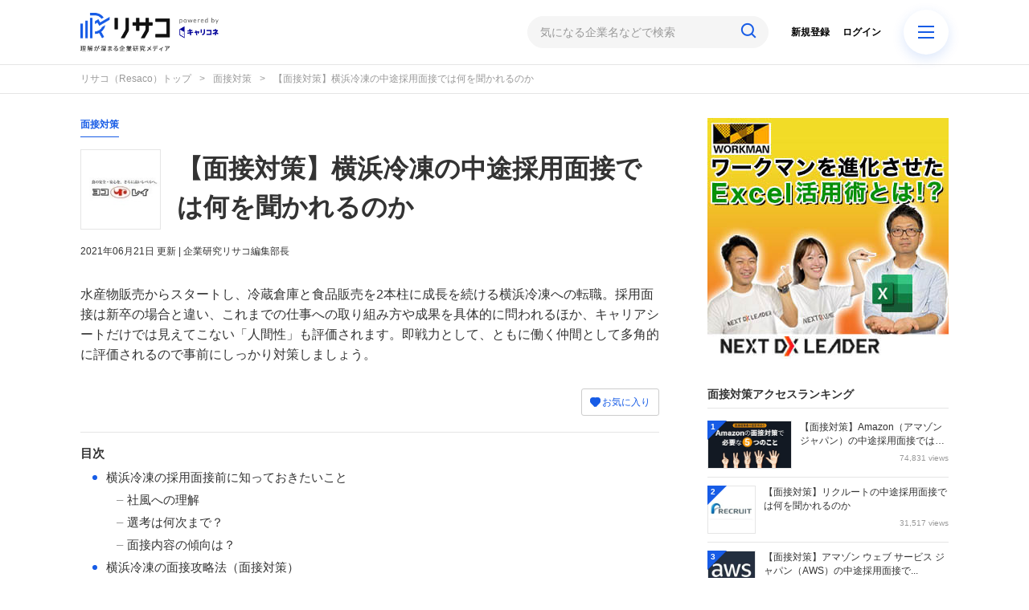

--- FILE ---
content_type: text/html; charset=utf-8
request_url: https://corp-research.jp/articles/5507
body_size: 15721
content:
<!DOCTYPE html>
<html>
<head>
    <!-- Google Tag Manager -->
<script>(function(w,d,s,l,i){w[l]=w[l]||[];w[l].push({'gtm.start':
new Date().getTime(),event:'gtm.js'});var f=d.getElementsByTagName(s)[0],
j=d.createElement(s),dl=l!='dataLayer'?'&l='+l:'';j.async=true;j.src=
'https://www.googletagmanager.com/gtm.js?id='+i+dl;f.parentNode.insertBefore(j,f);
})(window,document,'script','dataLayer','GTM-5SCVDBB');</script>
<!-- End Google Tag Manager -->
  <meta charset="utf-8">
  
<title>【面接対策】横浜冷凍の中途採用面接では何を聞かれるのか | リサコ（Resaco） powered by キャリコネ</title>
<meta name="description" content="水産物販売からスタートし、冷蔵倉庫と食品販売を2本柱に成長を続ける横浜冷凍への転職。採用面接は新卒の場合と違い、これまでの仕事への取り組み方や成果を具体的に問われるほか、キャリアシートだけでは見えてこない「人間性」も評価されます。即戦力として、ともに働く仲間として多角的に評価されるので事前にしっかり対策しましょう。">
<link rel="amphtml" href="https://corp-research.jp/articles/5507/amp">
<script type="application/ld+json">
{
  "@context": "http://schema.org",
  "@type": "Article",
  "mainEntityOfPage":{
  "@type":"WebPage",
  "@id":"https://corp-research.jp/articles/5507"
  },
  "headline": "【面接対策】横浜冷凍の中途採用面接では何を聞かれるのか | リサコ（Resaco） powered by キャリコネ",
  "image": {
    "@type": "ImageObject",
    "url": "https://static.corp-research.jp/uploads/article/image/5507/yokorei_logo2__2_.jpg",
    "width": 696,
    "height": 696
  },
  "datePublished": "2020/04/15 14:22",
   "dateModified": "2021/06/21 09:46",
  "author": {
    "@type": "Person",
    "name": "企業研究リサコ編集部長"
  },
   "publisher": {
    "@type": "Organization",
    "name": "リサコ（Resaco）",
    "logo": {
      "@type": "ImageObject",
      "url": "https://static.corp-research.jp/uploads/app_setting/image/1/5dbc9eb1-154c-46c9-b3a9-190751b853c3.png",
      "width": 600,
      "height": 60
    }
  },
  "description": "水産物販売からスタートし、冷蔵倉庫と食品販売を2本柱に成長を続ける横浜冷凍への転職。採用面接は新卒の場合と違い、これまでの仕事への取り組み方や成果を具体的に問われるほか、キャリアシートだけでは見えてこない「人間性」も評価されます。即戦力として、ともに働く仲間として多角的に評価されるので事前にしっかり対策しましょう。"
}
</script>


<meta property="og:locale" content="ja_JP">
<meta property="og:title" content="【面接対策】横浜冷凍の中途採用面接では何を聞かれるのか">
<meta property="og:type" content="article">
<meta property="og:url" content="https://corp-research.jp/articles/5507">
<meta property="og:description" content="水産物販売からスタートし、冷蔵倉庫と食品販売を2本柱に成長を続ける横浜冷凍への転職。採用面接は新卒の場合と違い、これまでの仕事への取り組み方や成果を具体的に問われるほか、キャリアシートだけでは見えてこない「人間性」も評価されます。即戦力として、ともに働く仲間として多角的に評価されるので事前にしっかり対策しましょう。">
<meta property="og:site_name" content="キャリコネ企業研究リサコ（Resaco）| 理解が深まる企業研究メディア">
  <meta property="og:image" content="https://static.corp-research.jp/uploads/corp/image/869/open-uri20221027-16593-e90qco">

<meta name="twitter:site" content="@resaco_kenkyu">
<meta name="twitter:card" content="summary">
<meta name="twitter:title" content="【面接対策】横浜冷凍の中途採用面接では何を聞かれるのか">
<meta name="twitter:creator" content="@resaco_kenkyu">
  <meta name="twitter:image" content="https://static.corp-research.jp/uploads/corp/image/869/open-uri20221027-16593-e90qco">
<meta name="twitter:domain" content="corp-research.jp">


    <meta name="viewport" content="width=device-width, initial-scale=1, maximum-scale=1, user-scalable=no">

 
  <script src="/assets/application-ee3c93dbdf0e61017c2ad01861ad0478605479df9610a05d5b1b1102d5c38663.js"></script>
  <link rel="stylesheet" media="all" href="/assets/application-fb66571965e1c747cabc4bfda6bee7b7456a1f954303dda830be010f32e0fa27.css" />
  
  <meta name="csrf-param" content="authenticity_token" />
<meta name="csrf-token" content="Ak/C6McohHbn1qZn2aYfXF+mzhogLdnjYeiq13XfTOv0SlNGZ9z60XgreKh8NADZFdq5qIaatkFMMFYvmDGESg==" />



  <link rel="shortcut icon" type="image/x-icon" href="https://static.corp-research.jp/uploads/app_setting/favicon/1/98c11d8d-f147-42c2-ac37-38814b53f706.png" />
  <link rel="apple-touch-icon" type="image/png" href="https://static.corp-research.jp/uploads/app_setting/touch_icon/1/0a07d7c1-0b81-4070-9dfb-882463f1ea25.png" />

  <link rel="stylesheet" media="screen" href="/styles/index.css" />
    <link rel="stylesheet" media="screen" href="/styles/custom_css.css" />

    <!--Charts.jp-->
<script src="https://cdnjs.cloudflare.com/ajax/libs/Chart.js/2.7.2/Chart.min.js"></script>
<script src="/gw_assets/js/gw-chartjs-plugin-waterfall.min.js"></script>
<script src="/gw_assets/js/gw_chart_custom.js"></script>
<!--End Charts.jp-->
<script src="/gw_assets/js/gw_common.js"></script>
<meta name="google-site-verification" content="_fUuVZvNWuryKf3JFzpnE9IEFKzMuTqbj_0CUz6ku7o" />

</head>

<body class="no-pickups
  " id="wrapper">
  <!-- Google Tag Manager (noscript) -->
<noscript><iframe src="https://www.googletagmanager.com/ns.html?id=GTM-5SCVDBB"
height="0" width="0" style="display:none;visibility:hidden"></iframe></noscript>
<!-- End Google Tag Manager (noscript) -->

    
    <!-- Static navbar -->
  <div class="widget">
    <script type="text/javascript">
window.dataLayer = window.dataLayer || [];
dataLayer.push({
  'site_type': 'd',
  'PageType': 'HomePage',
});
</script>
</div>
<nav class="navbar" data-div="navbar-fixed-top">
  <div class="container">
    <div class="row">
	
      <div class="col-xs-5 center-position">
        <div class="logo-image-div">
          
          <a href="https://corp-research.jp/"><img class="logo-img logo-image-image" alt="リサコ（Resaco）" src="https://static.corp-research.jp/uploads/app_setting/logo/1/714b8eb4-1594-4878-bcef-de302664d6f7.png" /></a>
        </div>
      </div>
      <div class="col-xs-7 right-position">
        <form class="navbar-form search-article-form keyword-text-form" role="search" id="article_search" action="/articles/search" accept-charset="UTF-8" method="get"><input name="utf8" type="hidden" value="&#x2713;" />

          <div class="form-group">
            <input class="form-control search_placeholder" placeholder="気になる企業名などで検索" type="search" name="q[title_cont]" id="q_title_cont" />
            <button name="button" type="submit" class="btn">
              <span class="glyphicon glyphicon-search glass"></span>
</button>          </div>
          <span id="menu-icon" class="glyphicon glyphicon-menu-hamburger"></span>
          <div id="navbar" class="navbar-position">
            <ul class="nav navbar-nav navbar-right">
  <li class="" style="float: right;"><a class="dispTblCell header-cell" href="/users/sign_in">ログイン</a>
  </li>
  <li class=""><a class="dispTblCell header-cell" href="/users/sign_up">新規登録</a></li>
  
</ul>
          </div>
</form>      </div>
    </div>
  </div>
</nav>
<div id="home-popup-menu" class="hide">
  <div id="popup-menu-control">
    <button type="button" id="close-menu" class="close" data-dismiss="modal" aria-label="Close"><span aria-hidden="true">&times;</span></button>
  </div>
  <div id="menu-area">
    <div id="category-area">
      <h3>記事カテゴリ</h3>
        <div id="item-list">
            <a class="item" href="/%E4%BC%81%E6%A5%AD%E7%A0%94%E7%A9%B6">
              <div class="item-info">
                <img class="" alt="企業研究" src="https://static.corp-research.jp/uploads/category/icon/128/small_9f16194f-f2fb-4e9f-812e-9f19b591efbf.png" />
                <span class="text">企業研究</span>
              </div>
</a>            <a class="item" href="/%E5%B9%B4%E5%8F%8E%E3%83%BB%E5%A0%B1%E9%85%AC%E3%83%BB%E3%83%9C%E3%83%BC%E3%83%8A%E3%82%B9">
              <div class="item-info">
                <img class="" alt="年収・報酬・ボーナス" src="https://static.corp-research.jp/uploads/category/icon/22/small_b68ea876-7b19-4486-8646-0d83f52ced3d.png" />
                <span class="text">年収・報酬・ボーナス</span>
              </div>
</a>            <a class="item" href="/%E9%9D%A2%E6%8E%A5%E5%AF%BE%E7%AD%96">
              <div class="item-info">
                <img class="" alt="面接対策" src="https://static.corp-research.jp/uploads/category/icon/129/small_f2a02911-eab7-4a40-b394-6600adf10ba5.png" />
                <span class="text">面接対策</span>
              </div>
</a>            <a class="item" href="/%E3%83%8F%E3%82%A4%E3%82%AF%E3%83%A9%E3%82%B9%E8%BB%A2%E8%81%B7">
              <div class="item-info">
                <img class="" alt="ハイクラス転職" src="https://static.corp-research.jp/uploads/category/icon/142/small_d0cd019a-5ca7-4011-bdf4-791f3b2c3234.png" />
                <span class="text">ハイクラス転職</span>
              </div>
</a>            <a class="item" href="/%E4%BC%81%E6%A5%AD%E5%8F%A3%E3%82%B3%E3%83%9F%E5%88%86%E6%9E%90">
              <div class="item-info">
                <img class="" alt="企業口コミ分析" src="https://static.corp-research.jp/uploads/category/icon/139/small_b4e74edc-a1fd-45eb-a76c-f42a640082e3.png" />
                <span class="text">企業口コミ分析</span>
              </div>
</a>            <a class="item" href="/%E8%BB%A2%E8%81%B7%E3%82%A4%E3%83%B3%E3%82%BF%E3%83%93%E3%83%A5%E3%83%BC">
              <div class="item-info">
                <img class="" alt="転職インタビュー" src="https://static.corp-research.jp/uploads/category/icon/143/small_d2c3a4e4-3eec-4ce0-85c5-52e89fa94188.png" />
                <span class="text">転職インタビュー</span>
              </div>
</a>            <a class="item" href="/%E8%A9%B1%E9%A1%8C%E4%BC%81%E6%A5%AD%E3%81%AE%E5%8F%A3%E3%82%B3%E3%83%9F">
              <div class="item-info">
                <img class="" alt="話題企業の口コミ" src="https://static.corp-research.jp/uploads/category/icon/140/small_92e92c3d-cb57-45a9-8f7b-4851dbea0897.png" />
                <span class="text">話題企業の口コミ</span>
              </div>
</a>        </div>
    </div>
    <div id="industry-area">
      <h3>業界から企業を探す</h3>
        <div id="item-list">
            <a class="item" href="/%E6%A5%AD%E7%95%8C/%E3%82%B7%E3%83%B3%E3%82%AF%E3%82%BF%E3%83%B3%E3%82%AF%E3%83%BB%E3%82%B3%E3%83%B3%E3%82%B5%E3%83%AB%E3%83%86%E3%82%A3%E3%83%B3%E3%82%B0%E3%83%95%E3%82%A1%E3%83%BC%E3%83%A0">
              <div class="item-info">
                <span class="text">シンクタンク・コンサルティングファーム</span>
              </div>
</a>            <a class="item" href="/%E6%A5%AD%E7%95%8C/%E5%A4%96%E8%B3%87%E7%B3%BB%E9%87%91%E8%9E%8D%E3%83%BB%E8%A8%BC%E5%88%B8%EF%BC%8F%E3%82%B3%E3%83%B3%E3%82%B5%E3%83%AB">
              <div class="item-info">
                <span class="text">外資系金融・証券／コンサル</span>
              </div>
</a>            <a class="item" href="/%E6%A5%AD%E7%95%8C/%E9%87%91%E8%9E%8D%E3%83%BB%E8%A8%BC%E5%88%B8">
              <div class="item-info">
                <span class="text">金融・証券</span>
              </div>
</a>            <a class="item" href="/%E6%A5%AD%E7%95%8C/%E5%95%86%E7%A4%BE%EF%BC%8F%E3%82%A8%E3%83%8D%E3%83%AB%E3%82%AE%E3%83%BC%EF%BC%8F%E5%85%AC%E5%85%B1%E3%82%B5%E3%83%BC%E3%83%93%E3%82%B9">
              <div class="item-info">
                <span class="text">商社／エネルギー／公共サービス</span>
              </div>
</a>            <a class="item" href="/%E6%A5%AD%E7%95%8C/%E5%A4%96%E8%B3%87%E7%B3%BB%E3%83%A1%E3%83%BC%E3%82%AB%E3%83%BC%EF%BC%8FIT%EF%BC%8F%E3%81%9D%E3%81%AE%E4%BB%96">
              <div class="item-info">
                <span class="text">外資系メーカー／IT／その他</span>
              </div>
</a>            <a class="item" href="/%E6%A5%AD%E7%95%8C/%E3%83%A1%E3%83%BC%E3%82%AB%E3%83%BC">
              <div class="item-info">
                <span class="text">メーカー</span>
              </div>
</a>            <a class="item" href="/%E6%A5%AD%E7%95%8C/%E9%80%9A%E4%BF%A1%E3%83%BBIT">
              <div class="item-info">
                <span class="text">通信・IT</span>
              </div>
</a>            <a class="item" href="/%E6%A5%AD%E7%95%8C/%E3%83%87%E3%83%99%E3%83%AD%E3%83%83%E3%83%91%E3%83%BB%E4%B8%8D%E5%8B%95%E7%94%A3">
              <div class="item-info">
                <span class="text">デベロッパ・不動産</span>
              </div>
</a>            <a class="item" href="/%E6%A5%AD%E7%95%8C/%E3%83%9E%E3%82%B9%E3%82%B3%E3%83%9F%E3%83%BB%E5%BA%83%E5%91%8A%EF%BC%8F%E3%82%B2%E3%83%BC%E3%83%A0%E3%83%BB%E3%82%A8%E3%83%B3%E3%82%BF%E3%83%A1">
              <div class="item-info">
                <span class="text">マスコミ・広告／ゲーム・エンタメ</span>
              </div>
</a>            <a class="item" href="/%E6%A5%AD%E7%95%8C/%E5%B0%8F%E5%A3%B2%E3%83%BB%E9%A3%B2%E9%A3%9F%EF%BC%8F%E6%B5%81%E9%80%9A%EF%BC%8F%E3%82%B5%E3%83%BC%E3%83%93%E3%82%B9%E3%83%BB%E6%95%99%E8%82%B2%EF%BC%8F%E3%81%9D%E3%81%AE%E4%BB%96">
              <div class="item-info">
                <span class="text">小売・飲食／流通／サービス・教育／その他</span>
              </div>
</a>        </div>
    </div>
  </div>
</div>

        <script type="application/ld+json">
  {
    "@context": "http://schema.org",
    "@type": "BreadcrumbList",
    "itemListElement":
    [
    {
      "@type": "ListItem",
      "position": 1,
      "item":
        {
          "@id": "https://corp-research.jp/",
          "name": "リサコ（Resaco）トップ"
        }
    },
        {
        "@type": "ListItem",
        "position": 2,
        "item":
          {
          "@id": "https://corp-research.jp/%E9%9D%A2%E6%8E%A5%E5%AF%BE%E7%AD%96",
          "name": "面接対策"
          }
        },
    {
      "@type": "ListItem",
      "position": 3,
      "item":
      {
          "@id": "https://corp-research.jp/articles/5507" ,
          "name": "【面接対策】横浜冷凍の中途採用面接では何を聞かれるのか"
      }
    }
    ]
  }
</script>
  
<div class="breadcrumb-area">
	<ol class="breadcrumb">
			<li><a href="/">リサコ（Resaco）トップ</a></li>
	  		<li><a href="/%E9%9D%A2%E6%8E%A5%E5%AF%BE%E7%AD%96">面接対策</a></li>
	  <li class="active">【面接対策】横浜冷凍の中途採用面接では何を聞かれるのか</li>
	</ol>
</div>

  <div class="container contents" id="">
    <div class="maskblack"></div>
    <p id="notice" style="display:none"></p>
    <div class="main-area article-area">
  <div class="article">
    
<div class="ad-widget">
    
</div>
  <div class="media header">

  <div class="article_info">
    <a class="category" href="/%E9%9D%A2%E6%8E%A5%E5%AF%BE%E7%AD%96">面接対策</a>
  </div>

  <div class="media-left article-thumbnail">
        <img class="img-rounded" alt="【面接対策】横浜冷凍の中途採用面接では何を聞かれるのか" src="https://static.corp-research.jp/uploads/corp/image/869/thumb_lg_open-uri20221027-16593-e90qco" />
  </div>

  <div class="media-body">
    <h1 class="media-heading page_title">【面接対策】横浜冷凍の中途採用面接では何を聞かれるのか</h1>
  </div>
  <div class="article_info">
    <p class="author">
      <span>
       2021年06月21日
      </span>
        更新
        <span> | 企業研究リサコ編集部長</span>
    </p>
  </div>
  <p class="description">水産物販売からスタートし、冷蔵倉庫と食品販売を2本柱に成長を続ける横浜冷凍への転職。採用面接は新卒の場合と違い、これまでの仕事への取り組み方や成果を具体的に問われるほか、キャリアシートだけでは見えてこない「人間性」も評価されます。即戦力として、ともに働く仲間として多角的に評価されるので事前にしっかり対策しましょう。</p>
</div>
  <div class="favor-button pull-right">
		<a class="btn btn-xs btn-color add-favor" href="/users/sign_in">
            <span class="glyphicon glyphicon-heart"></span>
            お気に入り
</a></div>

  <div class="social social_btn_area clearfix">

  <!-- Twitter -->
     <!-- Facebook -->
  <!-- Hatena -->
  <!-- Pocket -->
</div>
  <div class="ad-widget">
    
</div>
<hr>
      
          <!-- 目次スペース -->
			<div class="header_outline">
		<h2>目次</h2>
					<div class="header_outline_area">	
						<a href="#outline0" class="scroll_move">
						<span class="site-color small-ball">●</span><span>&nbsp;横浜冷凍の採用面接前に知っておきたいこと</span>
					</a>
					</div>
					<div class="header_outline_area">	
						<a href="#outline1" class="scroll_move">
						<span class="h3_outline_text">社風への理解</span>
					</a>
					</div>
					<div class="header_outline_area">	
						<a href="#outline4" class="scroll_move">
						<span class="h3_outline_text">選考は何次まで？</span>
					</a>
					</div>
					<div class="header_outline_area">	
						<a href="#outline6" class="scroll_move">
						<span class="h3_outline_text">面接内容の傾向は？</span>
					</a>
					</div>
					<div class="header_outline_area">	
						<a href="#outline8" class="scroll_move">
						<span class="site-color small-ball">●</span><span>&nbsp;横浜冷凍の面接攻略法（面接対策）</span>
					</a>
					</div>
					<div class="header_outline_area">	
						<a href="#outline9" class="scroll_move">
						<span class="h3_outline_text">横浜冷凍の経営理念を理解した上で自己分析をする</span>
					</a>
					</div>
					<div class="header_outline_area">	
						<a href="#outline14" class="scroll_move">
						<span class="h3_outline_text">「なぜ横浜冷凍に転職したいのか」の明確化には他社研究が必要</span>
					</a>
					</div>
					<div class="header_outline_area">	
						<a href="#outline16" class="scroll_move">
						<span class="site-color small-ball">●</span><span>&nbsp;横浜冷凍の採用面接で実際に聞かれた質問内容</span>
					</a>
					</div>
					<div class="header_outline_area">	
						<a href="#outline22" class="scroll_move">
						<span class="site-color small-ball">●</span><span>&nbsp;横浜冷凍の採用面接に向けて</span>
					</a>
					</div>
	</div>

	<!-- 目次スペース end -->
		<div id="article-contents">



				<div class="article-content header">
			<h2 class="section content_ln" id="outline0">横浜冷凍の採用面接前に知っておきたいこと<span class="f-right"></span></h2>
</div>







				<div class="article-content header">
			<h3 class="section" id="outline1">
				<span class="site-color">■</span><span class="sm_header content_ln">社風への理解</span>
				<span class="sm_header f-right content_ln"></span>
			</h3>
</div>







				<div class="article-content code">
	<p>横浜冷凍の創業は1948年と長い歴史を誇り、冷蔵倉庫事業と食品販売を両輪に現在まで成長を続けています。<br><br>創業以来「会社は社会の公器であり、利益は奉仕の尺度である」をポリシーとし、「お客さまと地域に愛されるヨコレイ」を目指す同社。倉庫内業務も外注に出さずに自社で行うなど、高品質なサービスを自負しています。現場のオペレーションにも迅速に対応できるフレッシュな人材が常に求められています。<br><br>実際に働いている人からは、「昔ながらの会社」「上下関係がしっかりしている」という口コミが多く寄せられており、全体的に体育会系の職場であることがわかります。倉庫内業務がメインの部署では、体力面などで厳しい側面があるせいか離職率は高いようですが、こうした活気ある雰囲気が合う人にとっては働きやすい環境と言えます。<br><br>給与面では、「基本給の上昇は緩やかだがボーナスが多い」という声が多く聞かれます。「残業や休日出勤が多い分稼げる」という声がある一方で、「働き方改革で最近は長時間労働をなくす方針である」など、部署によってさまざまですが、労働時間や残業事情には変化が見られています。<br><br>こうした社風の中で、上下関係を意識し、常に社会奉仕の精神をもって働ける人材かどうかを、採用面接では見極められます。</p>
</div>






				<div class="article-content image">
	<div class="image_area">

		<img class="article_image" alt="" src="https://static.corp-research.jp/uploads/content/image/353162/yokorei_policy.png" />
		
	</div>
    <div>
        <a target="_blank" rel="nofollow" href="https://www.yokorei.co.jp/about/">出典: https://www.yokorei.co.jp</a>
    </div>
	    <div class="f-left maTop10">
	        <p class="content_ln">横浜冷凍のコーポレートサイトより</p>
	    </div>
</div>







				<div class="article-content header">
			<h3 class="section" id="outline4">
				<span class="site-color">■</span><span class="sm_header content_ln">選考は何次まで？</span>
				<span class="sm_header f-right content_ln"></span>
			</h3>
</div>







				<div class="article-content code">
	<p>中途採用のエントリーは、横浜冷凍のコーポレートサイトや転職サイトを通じておこないます。<br><br>全国転勤のある総合職と勤務地を選べる一般職に分かれており、時期によっては募集のない職種もあるので、勤務地や業務内容などと併せてコーポレートサイトを確認しましょう。<br><br>エントリー後に書類選考があり、通過すると面接となります。書類選考の結果は2週間以内に通知され、その後の選考期間は1週間から2週間程度と入社までの期間はスピーディーであると言えそうです。<br><br>面接回数は1回～2回で、筆記試験も実施されています。選考過程に関する口コミでは、「筆記は一般常識があれば問題ない」「筆記試験よりも人柄を重視している」といった声が多くみられます。人柄重視の姿勢がうかがえますが、一般常識や適性検査などの筆記試験についても事前にしっかりと準備をしておきましょう。</p>
</div>






				<div class="article-content header">
			<h3 class="section" id="outline6">
				<span class="site-color">■</span><span class="sm_header content_ln">面接内容の傾向は？</span>
				<span class="sm_header f-right content_ln"></span>
			</h3>
</div>







				<div class="article-content code">
	<p>実際に横浜冷凍の採用面接を受けた人からは、「面接官の雰囲気が良く話しやすかった」「人柄を重視しているようだった」という口コミが目立ちます。<br><br>同社は冷蔵倉庫のオペレーションを社員が行うことで高レベルな「ヨコレイ品質」を掲げています。倉庫管理や倉庫工務といった職種以外でも現場に関わる機会があるため、「体力はあるか」「忍耐力はあるか」といった質問をされるケースも多いようです。肉体労働がメインの部署もあり、離職率は高め。多少の厳しさがあっても仕事に食らいついてスキルアップしていける人材を求めています。<br><br>どの職種でも返答に困るような質問はなく、「はきはきと受け答えすることが大切」「自信を持って元気に受け答えすると良いと思う」というアドバイスが多く見受けられ、はっきり意思表示できて前向きに仕事に取り組める、身心ともにタフな人材かどうかがポイントとなっているようです。<br><br>採用面接では、質問に的確に答えることはもちろんですが、元気よくはきはきと話すなど、フレッシュさをアピールすることが大切です。</p>
</div>






				<div class="article-content header">
			<h2 class="section content_ln" id="outline8">横浜冷凍の面接攻略法（面接対策）<span class="f-right"></span></h2>
</div>







				<div class="article-content header">
			<h3 class="section" id="outline9">
				<span class="site-color">■</span><span class="sm_header content_ln">横浜冷凍の経営理念を理解した上で自己分析をする</span>
				<span class="sm_header f-right content_ln"></span>
			</h3>
</div>







				<div class="article-content code">
	<p>横浜冷凍の面接を受ける前に、同社の経営理念を理解しておきましょう。</p>
</div>






				<div class="article-content quote article-quote">
	<blockquote class="quote">
	<p class="content_ln quote_ln">「会社は社会の公器であり、利益は奉仕の尺度である」</p>
	</blockquote>
</div>
		<div class="link-preview">出典:&nbsp;<a target="_blank" rel="nofollow" href="https://www.yokorei.co.jp">https://www.yokorei.co.jp</a></div>







				<div class="article-content code">
	<p>同社は、創業以来70年以上にわたって「会社は社会の公器であり、利益は奉仕の尺度である」という経営理念を守り続けています。<br><br>事業活動全般による「お客さまの満足」と、社会貢献・環境保全活動を通じて社会的責任を果たすことを「奉仕」と位置づけ、「お客様と地域に愛されるヨコレイ」を目指します。<br><br>長年の経験とノウハウは「ヨコレイ品質」として同社のセールスポイントのひとつとなっており、冷蔵倉庫事業では、大手では珍しい自然対流冷却方式を採用。2020年には「横浜みらいHRD」と「横浜みらいサテライト」という2つの人材育成施設を新たに設置するなど、「設備」とともに「人」に重きを置く姿勢を打ち出しています。<br><br>同業他社では外注に頼ることが多い現場の仕事も、自社で行うことにこだわる横浜冷凍。その根底には、社会的責任を全うするという使命感があります。これを端的に表した経営理念をしっかりと理解した上で自己分析に落とし込み、面接では、「食のインフラを守るという社会貢献」を意識して仕事に向き合える人材であることをアピールしましょう。</p>
</div>






				<div class="article-content image">
	<div class="image_area">

		<img class="article_image" alt="" src="https://static.corp-research.jp/uploads/content/image/352232/yokorei_management_philosophy.png" />
		
	</div>
    <div>
        <a target="_blank" rel="nofollow" href="https://www.yokorei.co.jp/company/philosophy/">出典: https://www.yokorei.co.jp</a>
    </div>
	    <div class="f-left maTop10">
	        <p class="content_ln">横浜冷凍のコーポレートサイトより</p>
	    </div>
</div>







				<div class="article-content header">
			<h3 class="section" id="outline14">
				<span class="site-color">■</span><span class="sm_header content_ln">「なぜ横浜冷凍に転職したいのか」の明確化には他社研究が必要</span>
				<span class="sm_header f-right content_ln"></span>
			</h3>
</div>







				<div class="article-content code">
	<p>横浜冷凍の採用面接において、返答に困るような質問はほとんどありませんが、志望理由を明確に答えられるようにしておくことが大切です。そのために、競合しやすい他社についても研究し「なぜ横浜冷凍か」をはっきりさせておきましょう。<br><br>横浜冷凍の事業分野は、食品卸と冷蔵倉庫事業にまたがっています。競合となる企業には、ニチレイやマルハニチロなど知名度の高い企業が多いのが特徴。こうした企業の物流部門や物流子会社とも冷蔵倉庫事業の分野で競合しています。<br><br>競合他社についてしっかりと研究することで、業界全体の情勢や横浜冷凍の特徴をより深く理解することができます。職種理解を超えて横浜冷凍という企業を理解した上で、志望理由については明確に答えられるよう準備しておきましょう。競合となりやすい、下記のような企業について研究しておくのがおすすめです。<br><ul><li>株式会社ニチレイロジグループ本社</li><li>マルハニチロ株式会社</li><li>株式会社C＆Fロジホールディングス</li><li>株式会社極洋</li></ul></p>
</div>






				<div class="article-content header">
			<h2 class="section content_ln" id="outline16">横浜冷凍の採用面接で実際に聞かれた質問内容<span class="f-right"></span></h2>
</div>







				<div class="article-content code">
	<p>横浜冷凍が目指している方向性や、どういった人材を欲しがっているのかが企業研究を通じて分かってきたのではないでしょうか。<br><br>横浜冷凍の採用面接を受ける前には、経営理念に基づいた自己分析や他社研究を踏まえた志望動機の整理が大切です。そして面接の場では、「レベルの高い『ヨコレイ品質』を維持し、顧客と社会への奉仕の先に成長を見据える」という社風をふまえ、「地道な仕事であっても、食のインフラを守るという社会貢献を意識して真摯に向き合える人材である」と印象づけられるよう、さまざまなエピソードを準備しておくとよいでしょう。<br><br>面接経験者が実際に聞かれた質問をご紹介します。これらの質問をされたらどのように答えるか、しっかりと考えながら面接対策しておきましょう。</p>
</div>






				<div class="article-content header">
			<h4 class="section content_ln" id="outline18">[30代前半・男性／物流サービス]　【結果：入社】<span class="f-right"></span></h4>
</div>







				<div class="article-content code">
	<div class="cc-interview">
<p class="cc-interview-sub-title"><b>質問</b></p>
<p class="cc-interview-post">体力に自信はありますか？</p>
<p class="cc-interview-sub-title"><b>回答</b></p>
<p class="cc-interview-post">鍛えていますのでとても自信があります。体力と…（<a href="https://careerconnection.jp/review/214143/interview/817324.html?utm_source=corp_research&utm_medium=5507&utm_campaign=contents&utm_content=cv_interview_01&argument=VkGx5ZMW&dmai=corp_research&external_source=resaco" target="_blank">口コミの続きとアドバイスを見る</a>）</p>
</div>
</div>






				<div class="article-content header">
			<h4 class="section content_ln" id="outline20">[20代前半・女性／商品管理]　【結果：入社】<span class="f-right"></span></h4>
</div>







				<div class="article-content code">
	<div class="cc-interview">
<p class="cc-interview-sub-title"><b>質問</b></p>
<p class="cc-interview-post">スポーツは何かやっていますか？</p>
<p class="cc-interview-sub-title"><b>回答</b></p>
<p class="cc-interview-post">スポーツは何かやっていますか？と聞かれました。事務でも現場に入…（<a href="https://careerconnection.jp/review/214143/interview/725580.html?utm_source=corp_research&utm_medium=5507&utm_campaign=contents&utm_content=cv_interview_02&argument=VkGx5ZMW&dmai=corp_research&external_source=resaco" target="_blank">口コミの続きとアドバイスを見る</a>）</p>
</div>
</div>






				<div class="article-content header">
			<h2 class="section content_ln" id="outline22">横浜冷凍の採用面接に向けて<span class="f-right"></span></h2>
</div>







				<div class="article-content code">
	<P>横浜冷凍の採用面接を受けるにあたって、ぜひ押さえておきたい重要なことをご紹介してきました。面接対策として準備しておきたいのは、以下の3つです。<br><b><ul><li>「レベルの高い『ヨコレイ品質』を維持し、顧客と社会への奉仕の先に成長を見据える」という社風を理解して、これに合致した人材であることをアピールする。</li><br><li>経営理念をに基づいた行動指針を理解して、これに沿った自己分析をして自己PRにつなげる。</li><br><li>競合他社についても研究し、「なぜ横浜冷凍か」に対する答えを明確にしておく。</li></ul></b>これらについてしっかりと準備して、面接当日は自分の言葉でアピールするよう心がけましょう。</p>
</div>






				<div class="article-content code">
	<div class="cc-related-link">
<p class="cc-related-sub-title"><b>面接口コミ</b></p>
<p class="cc-related-post"><a href="https://careerconnection.jp/review/214143/interview/?utm_source=corp_research&utm_medium=5507&utm_campaign=contents&utm_content=code_interview&argument=VkGx5ZMW&dmai=corp_research&external_source=resaco" target="_blank">横浜冷凍の面接口コミを見るならキャリコネをチェック！</a></p>
</div>
</div>



					<!-- まとめ記事中段　ad_widget -->
					<div class="ad-widget">
    
</div>
					<!-- まとめ記事最下部　link parts -->
					<p><span style="font-size: 16px;"><corporate_name>事業部長クラスや本社部門など非公開のセグゼクティブ・ハイレイヤー求人、外資系や年収800万円以上のエンジニア・営業のハイクラス求人への転職を確実に成功させたい方は<a href="https://rs.globalway.co.jp/member/register?utm_source=corp_research&utm_medium=5507&utm_campaign=resaco&utm_content=code_form1" target="_blank"><b span style="background: linear-gradient(transparent 70%, #ffeb33 70%);">グローバルウェイ・エージェント</b span></a>がお手伝いします（登録フォームに飛びます）。費用は一切かかりません。よろしければぜひご相談ください。<br><br>グローバルウェイ エージェントについてお知りになりたい方は<a href="https://www.globalway.co.jp/lp/rs/?utm_source=corp_research&utm_medium=5507&utm_campaign=resaco&utm_content=code_rslp1" target="_blank"><b span style="background: linear-gradient(transparent 70%, #ffeb33 70%);">こちらのサイト</b span></a>をご覧ください。こちらからでも登録できます。<br><br>「転職エージェントって何？」という方は<a href="https://corp-research.jp/articles/6051">こちらの記事</a>をお読みください。</p>
		</div>
		<script async defer src="//assets.pinterest.com/js/pinit.js"></script>

  

<div class="ad-widget">
    <!-- 記事読了の判定タグ -->
<div id="gaArticleEnd" style="width:1px;height:1px;"></div>
</div>

  </div>
  
      <div class="maTop20">
    <p class="profile-info ma0">この記事の執筆者</p>
    <div class="profile maBottom20">
	    <div class="profile-left">
	      <a href="/users/148">
          	<img class="media-object" alt="企業研究リサコ編集部長" src="https://static.corp-research.jp/uploads/profile/image/110/thumb_lg_e971103e-44cb-494f-888d-b53a93db57ba.png" />
	      </a>
	    </div>
	    <div class="profile-body">
		<div class="profile-author">
		  <h4 class=""><a class="authorname" href="/users/148">企業研究リサコ編集部長</a></h4>
		</div>
		<div class="profile-comment">
			<p class="comment">2019年より企業口コミサイト「キャリコネ」担当として、数多くの企業の口コミ情報、決算資料、中期経営計画を横断的に分析。現在はリサコ編集部長として、一次情報と現場の声を突き合わせた企業研究コンテンツの企画・編集・品質管理を統括し、転職希望者の意思決定に資する情報提供を行っている。</p>
		</div>
	    </div>
    </div>
</div>


  		<div class="relation_keywords">
		      <a class="btn btn-xs btn-default btn-tag tag-position maTB4" href="/%E6%A8%AA%E6%B5%9C%E5%86%B7%E5%87%8D%E3%81%AE%E8%A8%98%E4%BA%8B%E3%81%BE%E3%81%A8%E3%82%81%EF%BD%9C%E3%82%AD%E3%83%A3%E3%83%AA%E3%82%B3%E3%83%8D%E4%BC%81%E6%A5%AD%E7%A0%94%E7%A9%B6-Resaco">
		        <span class="tag-name tag_hash_icon">横浜冷凍</span>
</a>		      <a class="btn btn-xs btn-default btn-tag tag-position maTB4" href="/%E3%83%A8%E3%82%B3%E3%83%AC%E3%82%A4%E3%81%AE%E8%A8%98%E4%BA%8B%E3%81%BE%E3%81%A8%E3%82%81%EF%BD%9C%E3%82%AD%E3%83%A3%E3%83%AA%E3%82%B3%E3%83%8D%E4%BC%81%E6%A5%AD%E7%A0%94%E7%A9%B6-Resaco">
		        <span class="tag-name tag_hash_icon">ヨコレイ</span>
</a>		      <a class="btn btn-xs btn-default btn-tag tag-position maTB4" href="/Yokohama%20Reito%E3%81%AE%E8%A8%98%E4%BA%8B%E3%81%BE%E3%81%A8%E3%82%81%EF%BD%9C%E3%82%AD%E3%83%A3%E3%83%AA%E3%82%B3%E3%83%8D%E4%BC%81%E6%A5%AD%E7%A0%94%E7%A9%B6-Resaco">
		        <span class="tag-name tag_hash_icon">Yokohama Reito</span>
</a>		</div>


    <p class="social-font">いいね！と思ったらシェア！</p>

<div class="social social_btn_area clearfix">

  <!-- Twitter -->
  <div class="button twitter">
    <a href="https://twitter.com/share" class="twitter-share-button"
    data-lang="en"
    data-url="https://corp-research.jp/articles/5507"
    data-text="【面接対策】横浜冷凍の中途採用面接では何を聞かれるのか"
    rel="nofollow"
    >Tweet</a>
  </div>
     <!-- Facebook -->
      <div class="button facebook">
        <div id="fb-root"></div>
        <script>(function(d, s, id) {
          var js, fjs = d.getElementsByTagName(s)[0];
          if (d.getElementById(id)) return;
          js = d.createElement(s); js.id = id; js.async = true;
          js.src = "//connect.facebook.net/ja_JP/sdk.js#xfbml=1&version=v2.5";
          fjs.parentNode.insertBefore(js, fjs);
        }(document, 'script', 'facebook-jssdk'));</script>

          <div class="fb-like"
             data-href="https://corp-research.jp/articles/5507"
             data-layout="button_count" 
             data-action="like"
            data-share="false"
            data-show-faces="false">
          </div>
      </div>
  <!-- Hatena -->
  <div class="button hatena">
    <a href="http://b.hatena.ne.jp/entry/https://corp-research.jp/articles/5507" 
      class="hatena-bookmark-button"
      data-hatena-bookmark-layout="standard"
      data-hatena-bookmark-lang="ja"
      title="このエントリーをはてなブックマークに追加"
      rel="nofollow">
      <img src="https://b.st-hatena.com/images/entry-button/button-only.gif"
      alt="このエントリーをはてなブックマークに追加" width="20" height="20"
      style="border: none">
    </a>
  </div>
  <!-- Pocket -->
  <div class="button pocket">
    <a href="https://getpocket.com/save" class="pocket-btn" data-lang="en" 
      data-save-url="https://corp-research.jp/articles/5507"
      data-pocket-count="horizontal" 
      data-pocket-align="left"
      rel="nofollow">
      Pocket
    </a>
  </div>
</div>   
  <div class="row">
    <div class="col-xs-6">
      <div class="ad-widget">
    
</div>
    </div>
    <div class="col-xs-6">
      <div class="ad-widget">
    
</div>
    </div>
  </div>


  
    
  

		<div id="another-corps-area">
			<hr class="title-ueno-sen">
			<h4>小売・飲食／流通／サービス・教育／その他の企業</h4>
				<div id="another-corps-list">
						<a href="/company_info/1088">
							<div class="another-corp">
								<img alt="株式会社エンバイオ・ホールディングス" src="https://static.corp-research.jp/uploads/corp/image/1088/thumb_lg_%E3%82%A8%E3%83%B3%E3%83%90%E3%82%A4%E3%82%AAHD1_%E3%83%AD%E3%82%B4.png" />
								<div class="corp-name-area">
									<span>株式会社エンバイオ・ホールディングス</span>
								</div>
							</div>
</a>						<a href="/company_info/882">
							<div class="another-corp">
								<img alt="レイス株式会社" src="https://static.corp-research.jp/uploads/corp/image/882/thumb_lg_open-uri20221027-16593-1ufa7a8" />
								<div class="corp-name-area">
									<span>レイス株式会社</span>
								</div>
							</div>
</a>						<a href="/company_info/980">
							<div class="another-corp">
								<img alt="ユナイテッド&amp;コレクティブ株式会社" src="https://static.corp-research.jp/uploads/corp/image/980/thumb_lg_open-uri20221027-16593-u072m8" />
								<div class="corp-name-area">
									<span>ユナイテッド&amp;コレクティブ株式会社</span>
								</div>
							</div>
</a>						<a href="/company_info/146">
							<div class="another-corp">
								<img alt="株式会社すかいらーくホールディングス" src="https://static.corp-research.jp/uploads/corp/image/146/thumb_lg_open-uri20221027-16593-m0atq3" />
								<div class="corp-name-area">
									<span>株式会社すかいらーくホールディングス</span>
								</div>
							</div>
</a>						<a href="/company_info/392">
							<div class="another-corp">
								<img alt="株式会社ディノス・セシール" src="https://static.corp-research.jp/uploads/corp/image/392/thumb_lg_open-uri20221027-16593-17mqi78" />
								<div class="corp-name-area">
									<span>株式会社ディノス・セシール</span>
								</div>
							</div>
</a>				</div>
			<div id="industry-bottom">
				<a class="industry-link" href="/%E6%A5%AD%E7%95%8C/%E5%B0%8F%E5%A3%B2%E3%83%BB%E9%A3%B2%E9%A3%9F%EF%BC%8F%E6%B5%81%E9%80%9A%EF%BC%8F%E3%82%B5%E3%83%BC%E3%83%93%E3%82%B9%E3%83%BB%E6%95%99%E8%82%B2%EF%BC%8F%E3%81%9D%E3%81%AE%E4%BB%96">
					<span>小売・飲食／流通／サービス・教育／その他の企業一覧<img src="/assets/arrow_circle-597118bc0754e826ea71624ac9206f31ef1f21fc959666df440de8f09b1f390b.png" alt="Arrow circle" /></span>
</a>			</div>
		</div>

	<div id="another-industry-area" class="_relate">
		<hr class="title-ueno-sen">
		<h4 class="title">他の業界から企業を探す</h4>
		<div id="another-industry-list">
					<a href="/%E6%A5%AD%E7%95%8C/%E3%82%B7%E3%83%B3%E3%82%AF%E3%82%BF%E3%83%B3%E3%82%AF%E3%83%BB%E3%82%B3%E3%83%B3%E3%82%B5%E3%83%AB%E3%83%86%E3%82%A3%E3%83%B3%E3%82%B0%E3%83%95%E3%82%A1%E3%83%BC%E3%83%A0">
						<div class="another-industry ">
							<p>シンクタンク・コンサルティングファーム</p>
							<span class="glyphicon glyphicon-chevron-right site-color" aria-hidden="true"></span>
						</div>
</a>					<a href="/%E6%A5%AD%E7%95%8C/%E5%A4%96%E8%B3%87%E7%B3%BB%E9%87%91%E8%9E%8D%E3%83%BB%E8%A8%BC%E5%88%B8%EF%BC%8F%E3%82%B3%E3%83%B3%E3%82%B5%E3%83%AB">
						<div class="another-industry ">
							<p>外資系金融・証券／コンサル</p>
							<span class="glyphicon glyphicon-chevron-right site-color" aria-hidden="true"></span>
						</div>
</a>					<a href="/%E6%A5%AD%E7%95%8C/%E9%87%91%E8%9E%8D%E3%83%BB%E8%A8%BC%E5%88%B8">
						<div class="another-industry ">
							<p>金融・証券</p>
							<span class="glyphicon glyphicon-chevron-right site-color" aria-hidden="true"></span>
						</div>
</a>					<a href="/%E6%A5%AD%E7%95%8C/%E5%95%86%E7%A4%BE%EF%BC%8F%E3%82%A8%E3%83%8D%E3%83%AB%E3%82%AE%E3%83%BC%EF%BC%8F%E5%85%AC%E5%85%B1%E3%82%B5%E3%83%BC%E3%83%93%E3%82%B9">
						<div class="another-industry ">
							<p>商社／エネルギー／公共サービス</p>
							<span class="glyphicon glyphicon-chevron-right site-color" aria-hidden="true"></span>
						</div>
</a>					<a href="/%E6%A5%AD%E7%95%8C/%E5%A4%96%E8%B3%87%E7%B3%BB%E3%83%A1%E3%83%BC%E3%82%AB%E3%83%BC%EF%BC%8FIT%EF%BC%8F%E3%81%9D%E3%81%AE%E4%BB%96">
						<div class="another-industry ">
							<p>外資系メーカー／IT／その他</p>
							<span class="glyphicon glyphicon-chevron-right site-color" aria-hidden="true"></span>
						</div>
</a>					<a href="/%E6%A5%AD%E7%95%8C/%E3%83%A1%E3%83%BC%E3%82%AB%E3%83%BC">
						<div class="another-industry ">
							<p>メーカー</p>
							<span class="glyphicon glyphicon-chevron-right site-color" aria-hidden="true"></span>
						</div>
</a>					<a href="/%E6%A5%AD%E7%95%8C/%E9%80%9A%E4%BF%A1%E3%83%BBIT">
						<div class="another-industry ">
							<p>通信・IT</p>
							<span class="glyphicon glyphicon-chevron-right site-color" aria-hidden="true"></span>
						</div>
</a>					<a href="/%E6%A5%AD%E7%95%8C/%E3%83%87%E3%83%99%E3%83%AD%E3%83%83%E3%83%91%E3%83%BB%E4%B8%8D%E5%8B%95%E7%94%A3">
						<div class="another-industry ">
							<p>デベロッパ・不動産</p>
							<span class="glyphicon glyphicon-chevron-right site-color" aria-hidden="true"></span>
						</div>
</a>					<a href="/%E6%A5%AD%E7%95%8C/%E3%83%9E%E3%82%B9%E3%82%B3%E3%83%9F%E3%83%BB%E5%BA%83%E5%91%8A%EF%BC%8F%E3%82%B2%E3%83%BC%E3%83%A0%E3%83%BB%E3%82%A8%E3%83%B3%E3%82%BF%E3%83%A1">
						<div class="another-industry last-row">
							<p>マスコミ・広告／ゲーム・エンタメ</p>
							<span class="glyphicon glyphicon-chevron-right site-color" aria-hidden="true"></span>
						</div>
</a>					<a href="/%E6%A5%AD%E7%95%8C/%E5%B0%8F%E5%A3%B2%E3%83%BB%E9%A3%B2%E9%A3%9F%EF%BC%8F%E6%B5%81%E9%80%9A%EF%BC%8F%E3%82%B5%E3%83%BC%E3%83%93%E3%82%B9%E3%83%BB%E6%95%99%E8%82%B2%EF%BC%8F%E3%81%9D%E3%81%AE%E4%BB%96">
						<div class="another-industry last-row">
							<p>小売・飲食／流通／サービス・教育／その他</p>
							<span class="glyphicon glyphicon-chevron-right site-color" aria-hidden="true"></span>
						</div>
</a>		</div>
	</div>


	<div class="ad-widget">
    
</div>

	


<!--  <div class="paSide8">-->
<!--  </div>-->

  
</div>

<div class="right-area">
  <div class="fixedSidebar">
    

  <div class="sidemenu ad">
    <div style="margin-top:-5px;">
<a href="https://news.careerconnection.jp/dx/ndl-original-201/?utm_source=resaco&utm_medium=banner&utm_campaign=rslp_from_resaco" target="_blank"><img class="alignnone size-full wp-image-465" src="https://static.corp-research.jp/uploads/image_manager/image/68/b76c950e-f68f-4485-9253-1c3a3ab25ba6.jpg" alt="wiget_w300" width="300" height="300" alt="NEXT_DX_LEADER" vspace="5"/></a>
</div>
</div>

  

      <div class="sidemenu ranking daily">
    

      <h4 class="title">面接対策アクセスランキング</h4>

    <hr>
        <div class="media ranking-list daily??" data-href="/articles/4835">

          <span class='circle'>1</span>
          <div class="media-left _daily_rank">
            <a href="/articles/4835"><img class="media-object corp-img-back 1 " alt="【面接対策】Amazon（アマゾンジャパン）の中途採用面接では何を聞かれるのか" src="https://static.corp-research.jp/uploads/article/background_img/4835/thumb_sm_Amazon.jpg" /></a>
          </div>
          <div class="media-body">
            <p><a class="title" href="/articles/4835">【面接対策】Amazon（アマゾンジャパン）の中途採用面接では何を聞かれる...</a></p>
            <p>
              <span class="view">74,831 views</span>
            </p>
          </div>
        </div>
        <div class="media ranking-list daily??" data-href="/articles/4943">

          <span class='circle'>2</span>
          <div class="media-left _daily_rank">
            <a href="/articles/4943"><img class="media-object corp-img-logo 2 " alt="【面接対策】リクルートの中途採用面接では何を聞かれるのか" src="https://static.corp-research.jp/uploads/corp/image/1058/thumb_lg_open-uri20221027-16593-kivhn5" /></a>
          </div>
          <div class="media-body">
            <p><a class="title" href="/articles/4943">【面接対策】リクルートの中途採用面接では何を聞かれるのか</a></p>
            <p>
              <span class="view">31,517 views</span>
            </p>
          </div>
        </div>
        <div class="media ranking-list daily??" data-href="/articles/5962">

          <span class='circle'>3</span>
          <div class="media-left _daily_rank">
            <a href="/articles/5962"><img class="media-object corp-img-logo 2 " alt="【面接対策】アマゾン ウェブ サービス ジャパン（AWS）の中途採用面接では何を聞かれるのか" src="https://static.corp-research.jp/uploads/corp/image/1070/thumb_lg_open-uri20221027-16593-1fuy5aq" /></a>
          </div>
          <div class="media-body">
            <p><a class="title" href="/articles/5962">【面接対策】アマゾン ウェブ サービス ジャパン（AWS）の中途採用面接で...</a></p>
            <p>
              <span class="view">28,588 views</span>
            </p>
          </div>
        </div>
        <div class="media ranking-list daily??" data-href="/articles/5019">

          <span class='circle'>4</span>
          <div class="media-left _daily_rank">
            <a href="/articles/5019"><img class="media-object corp-img-logo 2 " alt="【面接対策】トヨタの中途採用面接では何を聞かれるのか" src="https://static.corp-research.jp/uploads/corp/image/246/thumb_lg_open-uri20221027-16593-1ip2ak" /></a>
          </div>
          <div class="media-body">
            <p><a class="title" href="/articles/5019">【面接対策】トヨタの中途採用面接では何を聞かれるのか</a></p>
            <p>
              <span class="view">27,018 views</span>
            </p>
          </div>
        </div>
        <div class="media ranking-list daily??" data-href="/articles/5039">

          <span class='circle'>5</span>
          <div class="media-left _daily_rank">
            <a href="/articles/5039"><img class="media-object corp-img-logo 2 " alt="【面接対策】ヤマト運輸の中途採用面接では何を聞かれるのか" src="https://static.corp-research.jp/uploads/corp/image/300/thumb_lg_open-uri20221027-16593-jabwva" /></a>
          </div>
          <div class="media-body">
            <p><a class="title" href="/articles/5039">【面接対策】ヤマト運輸の中途採用面接では何を聞かれるのか</a></p>
            <p>
              <span class="view">26,921 views</span>
            </p>
          </div>
        </div>
      <a class="all-ranking-link" href="/JobInterview/ranking">
        <span>面接対策アクセスランキング</span>
        <span><img src="/assets/arrow_circle-597118bc0754e826ea71624ac9206f31ef1f21fc959666df440de8f09b1f390b.png" alt="Arrow circle" /></span>
</a>  </div>


  <div class="sidemenu ad">
    <div style="margin-top:-5px;">
<a href="https://www.globalway.co.jp/lp/rs/?utm_source=resaco&utm_medium=banner&utm_campaign=rslp_from_resaco" target="_blank"><img class="alignnone size-full wp-image-465" src="https://static.corp-research.jp/uploads/image_manager/image/71/414b4093-cfaa-4686-9910-c151492bb308.jpg" alt="wiget_w300" width="300" height="250" alt="年収UP確約転職" vspace="5"/></a>
</div>


<!--
<div id="fixed_ad" style="padding-top:10px;">
<div style="position:relative;">

<a href="https://careerconnection.jp/?utm_source=corp-research&utm_medium=home&utm_campaign=widget_pc&utm_content=banner_04&argument=VkGx5ZMW&dmai=corp_research" target="_blank">

<img class="alignnone size-full wp-image-465" src="https://static.corp-research.jp/uploads/image_manager/image/54/87061fe0-0b28-455b-a745-36d0cbad88cb.jpg" alt="wiget_w300" width="300" height="250" alt="キャリコネ" vspace="5"/></a>



</div>
</div>
-->
</div>

  


    <div class="recommends-area">
      <hr class="title-ueno-sen">
      <h4 class="title">ピックアップ</h4>
              <div class="recommends-list">
                <div class="media ranking-list"  style="border: none;" data-href="/articles/6196">
                  <div class="media-left">
                    <a href="/articles/6196"><img class="media-object corp-img-back 1 " alt="アクセンチュアへの転職チャンスをモノにする【世界最大級のコンサルティング会社】" src="https://static.corp-research.jp/uploads/article/background_img/6196/thumb_sm_%E3%82%A2%E3%82%AF%E3%82%BB%E3%83%B3%E3%83%81%E3%83%A5%E3%82%A2.jpg" /></a>
                  </div>
                  <div class="media-body">
                    <p class="maBottom0"><a class="title" href="/articles/6196">アクセンチュアへの転職チャンスをモノにする【世界最大級のコンサルティング会...</a></p>
                    <p class="description">
                    </p>
                    <p>
                    </p>
                  </div>
                </div>
              </div>
          <hr>
              <div class="recommends-list">
                <div class="media ranking-list"  style="border: none;" data-href="/articles/6102">
                  <div class="media-left">
                    <a href="/articles/6102"><img class="media-object corp-img-back 1 " alt="HubSpot Japan（ハブスポット）への転職チャンスをモノにする【クラウド型CRM】" src="https://static.corp-research.jp/uploads/article/background_img/6102/thumb_sm_HubSpot.png" /></a>
                  </div>
                  <div class="media-body">
                    <p class="maBottom0"><a class="title" href="/articles/6102">HubSpot Japan（ハブスポット）への転職チャンスをモノにする【ク...</a></p>
                    <p class="description">
                    </p>
                    <p>
                    </p>
                  </div>
                </div>
              </div>
          <hr>
              <div class="recommends-list">
                <div class="media ranking-list"  style="border: none;" data-href="/articles/4835">
                  <div class="media-left">
                    <a href="/articles/4835"><img class="media-object corp-img-back 1 " alt="【面接対策】Amazon（アマゾンジャパン）の中途採用面接では何を聞かれるのか" src="https://static.corp-research.jp/uploads/article/background_img/4835/thumb_sm_Amazon.jpg" /></a>
                  </div>
                  <div class="media-body">
                    <p class="maBottom0"><a class="title" href="/articles/4835">【面接対策】Amazon（アマゾンジャパン）の中途採用面接では何を聞かれる...</a></p>
                    <p class="description">
                    </p>
                    <p>
                    </p>
                  </div>
                </div>
              </div>
          <hr>
              <div class="recommends-list">
                <div class="media ranking-list"  style="border: none;" data-href="/articles/6120">
                  <div class="media-left">
                    <a href="/articles/6120"><img class="media-object corp-img-back 1 " alt="日本IBMにいま転職すべき理由と留意点【AIと共創型イノベーション戦略】" src="https://static.corp-research.jp/uploads/article/background_img/6120/thumb_sm_%E6%97%A5%E6%9C%ACIBM.jpg" /></a>
                  </div>
                  <div class="media-body">
                    <p class="maBottom0"><a class="title" href="/articles/6120">日本IBMにいま転職すべき理由と留意点【AIと共創型イノベーション戦略】</a></p>
                    <p class="description">
                    </p>
                    <p>
                    </p>
                  </div>
                </div>
              </div>
          <hr>
              <div class="recommends-list">
                <div class="media ranking-list"  style="border: none;" data-href="/articles/4943">
                  <div class="media-left">
                    <a href="/articles/4943"><img class="media-object corp-img-logo 2 " alt="【面接対策】リクルートの中途採用面接では何を聞かれるのか" src="https://static.corp-research.jp/uploads/corp/image/1058/thumb_lg_open-uri20221027-16593-kivhn5" /></a>
                  </div>
                  <div class="media-body">
                    <p class="maBottom0"><a class="title" href="/articles/4943">【面接対策】リクルートの中途採用面接では何を聞かれるのか</a></p>
                    <p class="description">
                    </p>
                    <p>
                    </p>
                  </div>
                </div>
              </div>
          <hr>
              <div class="recommends-list">
                <div class="media ranking-list"  style="border: none;" data-href="/articles/4561">
                  <div class="media-left">
                    <a href="/articles/4561"><img class="media-object corp-img-logo 2 " alt="【面接対策】アクセンチュアの中途採用面接では何を聞かれるのか" src="https://static.corp-research.jp/uploads/corp/image/328/thumb_lg_open-uri20221027-16593-eokagt" /></a>
                  </div>
                  <div class="media-body">
                    <p class="maBottom0"><a class="title" href="/articles/4561">【面接対策】アクセンチュアの中途採用面接では何を聞かれるのか</a></p>
                    <p class="description">
                    </p>
                    <p>
                    </p>
                  </div>
                </div>
              </div>
          <hr>
    </div>


    <div class="sidemenu tags">
      <hr class="title-ueno-sen">
      <p class="title">最近話題のキーワード</p>
        <a class="btn btn-xs btn-default btn-tag tag-position" href="/Amazon%E3%81%AE%E8%A8%98%E4%BA%8B%E3%81%BE%E3%81%A8%E3%82%81%EF%BD%9C%E3%82%AD%E3%83%A3%E3%83%AA%E3%82%B3%E3%83%8D%E4%BC%81%E6%A5%AD%E7%A0%94%E7%A9%B6-Resaco">
          <span class="tag-name tag_hash_icon">Amazon</span>
</a>        </li>
        <a class="btn btn-xs btn-default btn-tag tag-position" href="/%E3%82%A2%E3%83%9E%E3%82%BE%E3%83%B3%E3%82%B8%E3%83%A3%E3%83%91%E3%83%B3%E3%81%AE%E8%A8%98%E4%BA%8B%E3%81%BE%E3%81%A8%E3%82%81%EF%BD%9C%E3%82%AD%E3%83%A3%E3%83%AA%E3%82%B3%E3%83%8D%E4%BC%81%E6%A5%AD%E7%A0%94%E7%A9%B6-Resaco">
          <span class="tag-name tag_hash_icon">アマゾンジャパン</span>
</a>        </li>
        <a class="btn btn-xs btn-default btn-tag tag-position" href="/AWS%E3%81%AE%E8%A8%98%E4%BA%8B%E3%81%BE%E3%81%A8%E3%82%81%EF%BD%9C%E3%82%AD%E3%83%A3%E3%83%AA%E3%82%B3%E3%83%8D%E4%BC%81%E6%A5%AD%E7%A0%94%E7%A9%B6-Resaco">
          <span class="tag-name tag_hash_icon">AWS</span>
</a>        </li>
        <a class="btn btn-xs btn-default btn-tag tag-position" href="/%E3%82%A2%E3%83%9E%E3%82%BE%E3%83%B3%20%E3%82%A6%E3%82%A7%E3%83%96%20%E3%82%B5%E3%83%BC%E3%83%93%E3%82%B9%20%E3%82%B8%E3%83%A3%E3%83%91%E3%83%B3%E3%81%AE%E8%A8%98%E4%BA%8B%E3%81%BE%E3%81%A8%E3%82%81%EF%BD%9C%E3%82%AD%E3%83%A3%E3%83%AA%E3%82%B3%E3%83%8D%E4%BC%81%E6%A5%AD%E7%A0%94%E7%A9%B6-Resaco">
          <span class="tag-name tag_hash_icon">アマゾン ウェブ サービス ジャパン</span>
</a>        </li>
        <a class="btn btn-xs btn-default btn-tag tag-position" href="/%E5%A4%96%E8%B3%87%E7%B3%BB%E3%81%AE%E8%A8%98%E4%BA%8B%E3%81%BE%E3%81%A8%E3%82%81%EF%BD%9C%E3%82%AD%E3%83%A3%E3%83%AA%E3%82%B3%E3%83%8D%E4%BC%81%E6%A5%AD%E7%A0%94%E7%A9%B6-Resaco">
          <span class="tag-name tag_hash_icon">外資系</span>
</a>        </li>
        <a class="btn btn-xs btn-default btn-tag tag-position" href="/%E3%83%8F%E3%82%A4%E3%82%AF%E3%83%A9%E3%82%B9%E6%B1%82%E4%BA%BA%E3%81%AE%E8%A8%98%E4%BA%8B%E3%81%BE%E3%81%A8%E3%82%81%EF%BD%9C%E3%82%AD%E3%83%A3%E3%83%AA%E3%82%B3%E3%83%8D%E4%BC%81%E6%A5%AD%E7%A0%94%E7%A9%B6-Resaco">
          <span class="tag-name tag_hash_icon">ハイクラス求人</span>
</a>        </li>
        <a class="btn btn-xs btn-default btn-tag tag-position" href="/%E5%A4%96%E8%B3%87%E7%B3%BBIT%E3%81%AE%E8%A8%98%E4%BA%8B%E3%81%BE%E3%81%A8%E3%82%81%EF%BD%9C%E3%82%AD%E3%83%A3%E3%83%AA%E3%82%B3%E3%83%8D%E4%BC%81%E6%A5%AD%E7%A0%94%E7%A9%B6-Resaco">
          <span class="tag-name tag_hash_icon">外資系IT</span>
</a>        </li>
        <a class="btn btn-xs btn-default btn-tag tag-position" href="/%E3%82%BD%E3%83%8B%E3%83%BC%E3%81%AE%E8%A8%98%E4%BA%8B%E3%81%BE%E3%81%A8%E3%82%81%EF%BD%9C%E3%82%AD%E3%83%A3%E3%83%AA%E3%82%B3%E3%83%8D%E4%BC%81%E6%A5%AD%E7%A0%94%E7%A9%B6-Resaco">
          <span class="tag-name tag_hash_icon">ソニー</span>
</a>        </li>
        <a class="btn btn-xs btn-default btn-tag tag-position" href="/SONY%E3%81%AE%E8%A8%98%E4%BA%8B%E3%81%BE%E3%81%A8%E3%82%81%EF%BD%9C%E3%82%AD%E3%83%A3%E3%83%AA%E3%82%B3%E3%83%8D%E4%BC%81%E6%A5%AD%E7%A0%94%E7%A9%B6-Resaco">
          <span class="tag-name tag_hash_icon">SONY</span>
</a>        </li>
        <a class="btn btn-xs btn-default btn-tag tag-position" href="/%E6%97%A5%E7%B5%8C225%E3%81%AE%E8%A8%98%E4%BA%8B%E3%81%BE%E3%81%A8%E3%82%81%EF%BD%9C%E3%82%AD%E3%83%A3%E3%83%AA%E3%82%B3%E3%83%8D%E4%BC%81%E6%A5%AD%E7%A0%94%E7%A9%B6-Resaco">
          <span class="tag-name tag_hash_icon">日経225</span>
</a>        </li>
        <a class="btn btn-xs btn-default btn-tag tag-position" href="/TOPIX%20Core30%E3%81%AE%E8%A8%98%E4%BA%8B%E3%81%BE%E3%81%A8%E3%82%81%EF%BD%9C%E3%82%AD%E3%83%A3%E3%83%AA%E3%82%B3%E3%83%8D%E4%BC%81%E6%A5%AD%E7%A0%94%E7%A9%B6-Resaco">
          <span class="tag-name tag_hash_icon">TOPIX Core30</span>
</a>        </li>
        <a class="btn btn-xs btn-default btn-tag tag-position" href="/%E3%82%AD%E3%83%BC%E3%82%A8%E3%83%B3%E3%82%B9%E3%81%AE%E8%A8%98%E4%BA%8B%E3%81%BE%E3%81%A8%E3%82%81%EF%BD%9C%E3%82%AD%E3%83%A3%E3%83%AA%E3%82%B3%E3%83%8D%E4%BC%81%E6%A5%AD%E7%A0%94%E7%A9%B6-Resaco">
          <span class="tag-name tag_hash_icon">キーエンス</span>
</a>        </li>
        <a class="btn btn-xs btn-default btn-tag tag-position" href="/KEYENCE%E3%81%AE%E8%A8%98%E4%BA%8B%E3%81%BE%E3%81%A8%E3%82%81%EF%BD%9C%E3%82%AD%E3%83%A3%E3%83%AA%E3%82%B3%E3%83%8D%E4%BC%81%E6%A5%AD%E7%A0%94%E7%A9%B6-Resaco">
          <span class="tag-name tag_hash_icon">KEYENCE</span>
</a>        </li>
        <a class="btn btn-xs btn-default btn-tag tag-position" href="/%E3%83%8A%E3%83%96%E3%83%86%E3%82%B9%E3%82%B3%E3%81%AE%E8%A8%98%E4%BA%8B%E3%81%BE%E3%81%A8%E3%82%81%EF%BD%9C%E3%82%AD%E3%83%A3%E3%83%AA%E3%82%B3%E3%83%8D%E4%BC%81%E6%A5%AD%E7%A0%94%E7%A9%B6-Resaco">
          <span class="tag-name tag_hash_icon">ナブテスコ</span>
</a>        </li>
        <a class="btn btn-xs btn-default btn-tag tag-position" href="/%E6%A9%9F%E6%A2%B0%E3%81%AE%E8%A8%98%E4%BA%8B%E3%81%BE%E3%81%A8%E3%82%81%EF%BD%9C%E3%82%AD%E3%83%A3%E3%83%AA%E3%82%B3%E3%83%8D%E4%BC%81%E6%A5%AD%E7%A0%94%E7%A9%B6-Resaco">
          <span class="tag-name tag_hash_icon">機械</span>
</a>        </li>
        <a class="btn btn-xs btn-default btn-tag tag-position" href="/TOPIX%20Mid400%E3%81%AE%E8%A8%98%E4%BA%8B%E3%81%BE%E3%81%A8%E3%82%81%EF%BD%9C%E3%82%AD%E3%83%A3%E3%83%AA%E3%82%B3%E3%83%8D%E4%BC%81%E6%A5%AD%E7%A0%94%E7%A9%B6-Resaco">
          <span class="tag-name tag_hash_icon">TOPIX Mid400</span>
</a>        </li>
        <a class="btn btn-xs btn-default btn-tag tag-position" href="/Nabtesco%E3%81%AE%E8%A8%98%E4%BA%8B%E3%81%BE%E3%81%A8%E3%82%81%EF%BD%9C%E3%82%AD%E3%83%A3%E3%83%AA%E3%82%B3%E3%83%8D%E4%BC%81%E6%A5%AD%E7%A0%94%E7%A9%B6-Resaco">
          <span class="tag-name tag_hash_icon">Nabtesco</span>
</a>        </li>
        <a class="btn btn-xs btn-default btn-tag tag-position" href="/%E9%87%8E%E6%9D%91%E7%B7%8F%E5%90%88%E7%A0%94%E7%A9%B6%E6%89%80%E3%81%AE%E8%A8%98%E4%BA%8B%E3%81%BE%E3%81%A8%E3%82%81%EF%BD%9C%E3%82%AD%E3%83%A3%E3%83%AA%E3%82%B3%E3%83%8D%E4%BC%81%E6%A5%AD%E7%A0%94%E7%A9%B6-Resaco">
          <span class="tag-name tag_hash_icon">野村総合研究所</span>
</a>        </li>
        <a class="btn btn-xs btn-default btn-tag tag-position" href="/NRI%E3%81%AE%E8%A8%98%E4%BA%8B%E3%81%BE%E3%81%A8%E3%82%81%EF%BD%9C%E3%82%AD%E3%83%A3%E3%83%AA%E3%82%B3%E3%83%8D%E4%BC%81%E6%A5%AD%E7%A0%94%E7%A9%B6-Resaco">
          <span class="tag-name tag_hash_icon">NRI</span>
</a>        </li>
      </ul>
    </div>


  <div class="sns_btns">
      <a href=/articles/newest.rss><img class="footer-share-logo" src="/assets/feed_icon-81bcb1aa27df604ce2e8ce4c3de25833b68c4ea8add5a26b23e0da58ef62f228.png" alt="Feed icon" width="40" height="40" /></a>


    <a href="https://www.facebook.com/ResacoKenkyu/"
       rel="nofollow"
       target="_blank"><img class="footer-share-logo" alt="" src="/assets/pc_footer_share_facebook-8c587c256c0b950a1ba2a046da0c6f73fb043b5a768f43d1619345086edb0933.png" width="40" height="40" /></a>

    <a href="https://twitter.com/resaco_kenkyu"
       data-lang="en"
       data-url="https://corp-research.jp/articles/5471"
       data-text="キャリコネ企業研究リサコ（Resaco）| 理解が深まる企業研究メディア"
       target="_blank"
    ><img class="footer-share-logo" alt="" src="/assets/pc_footer_share_twitter-c30bf9defc913fe740d7b0293516831681d4fe50cbe06a407878e93645e27cd8.png" width="40" height="40" /></a>

</div>

  <div class="sidemenu ad">
    
</div>


  

  </div>
</div>





  </div>

    <div class="widget">
    <!-- ページトップボタン -->
<a href="javascript:void(0)" class="pagetop-btn"></a>
<script type="text/javascript">
$(function(){
    var topBtn = $('.pagetop-btn');
    topBtn.hide();
    $(window).scroll(function () {
        if($(window).scrollTop() > 600) {
            topBtn.fadeIn();
        } else {
            topBtn.fadeOut();
        }
    });

    topBtn.click(function () {
        $("html,body").animate({scrollTop:0},"300");
        return false;
    });
});
</script>
</div>
  <footer>
    <div class="footer-top">
      <div class="footer-list">

          <div class="footer-left footer-site">
            
            <a href="/"><img class="footer-logo" alt="リサコ（Resaco）" src="https://static.corp-research.jp/uploads/app_setting/logo/1/714b8eb4-1594-4878-bcef-de302664d6f7.png" /></a>      
          </div>

          <div class="footer-main">
              <div class="colum category-area">

                <p>カテゴリ一覧</p>






                  <ul>
                    
                    <li><a href="/%E4%BC%81%E6%A5%AD%E7%A0%94%E7%A9%B6">企業研究</a></li>
                    
                    <li><a href="/%E5%B9%B4%E5%8F%8E%E3%83%BB%E5%A0%B1%E9%85%AC%E3%83%BB%E3%83%9C%E3%83%BC%E3%83%8A%E3%82%B9">年収・報酬・ボーナス</a></li>
                    
                    <li><a href="/%E9%9D%A2%E6%8E%A5%E5%AF%BE%E7%AD%96">面接対策</a></li>
                    
                    <li><a href="/%E3%83%8F%E3%82%A4%E3%82%AF%E3%83%A9%E3%82%B9%E8%BB%A2%E8%81%B7">ハイクラス転職</a></li>
                    
                    <li><a href="/%E4%BC%81%E6%A5%AD%E5%8F%A3%E3%82%B3%E3%83%9F%E5%88%86%E6%9E%90">企業口コミ分析</a></li>
                    
                    <li><a href="/%E8%BB%A2%E8%81%B7%E3%82%A4%E3%83%B3%E3%82%BF%E3%83%93%E3%83%A5%E3%83%BC">転職インタビュー</a></li>
                  </ul>

                    <ul>
                       
                       <li><a href="/%E8%A9%B1%E9%A1%8C%E4%BC%81%E6%A5%AD%E3%81%AE%E5%8F%A3%E3%82%B3%E3%83%9F">話題企業の口コミ</a></li>
                    </ul>
                <div class="all-categories"><a href="/categories">すべてのカテゴリーを見る</a></div>
              </div>
             <div class="colum user_group-area">

              </div>

            
              <div class="colum">
                <p>リサコ（Resaco）について</p>
                <ul>
                 <li><a href="/articles/newest">記事一覧</a></li>
                 <li><a href="/articles/ranking">人気の記事</a></li>
                    <li><a href="/boards/1">このサイトについて</a><li>
                    <li><a href="/boards/2">悪質な模倣・盗用・剽窃サイトにご注意ください</a><li>
                 <li><a target="_blank" href="https://www.globalway.co.jp/company/privacypolicy/">プライバシーポリシー</a></li>
                 <li><a target="_blank" href="https://www.globalway.co.jp/company/cookiepolicy/">Cookie等利用ポリシー</a></li>
                  <li><a href="/term">利用規約</a></li>
                  <li><a target="_blank" href="https://www.globalway.co.jp/">運営会社</a></li>
                      <li><a href="/contact">お問い合わせ</a></li>
                </ul>
              </div>
          </div>
        </div>
      </div>
    <div class="footer-bottom">
      <div class="footer-site footer-list">
        <p class="site-name">キャリコネ企業研究リサコ（Resaco）| 理解が深まる企業研究メディア</p>
          <p class="copyright">Globalway, Inc. ALL rights reserved.</p>
      </div>
    </div>
  </footer>

<script>
  !function(d,s,id){var js,fjs=d.getElementsByTagName(s)[0],p=/^http:/.test(d.location)?'http':'https';if(!d.getElementById(id)){js=d.createElement(s);js.id=id;js.src=p+'://platform.twitter.com/widgets.js';fjs.parentNode.insertBefore(js,fjs);}}(document, 'script', 'twitter-wjs');
</script>
  <script>
    !function(d,i){if(!d.getElementById(i)){var j=d.createElement("script");j.id=i;j.src="https://widgets.getpocket.com/v1/j/btn.js?v=1";var w=d.getElementById(i);d.body.appendChild(j);}}(document,"pocket-btn-js");
  </script>
<div id="fb-root"></div>
<script>
  (function(d, s, id) {
    var js, fjs = d.getElementsByTagName(s)[0];
    if (d.getElementById(id)) return;
    js = d.createElement(s); js.id = id;
    js.async = true;
    js.src = "//connect.facebook.net/ja_JP/sdk.js#xfbml=1&version=v2.5&appId=155112131516380";
    fjs.parentNode.insertBefore(js, fjs);
  }(document, 'script', 'facebook-jssdk'));
</script>
</body>
</html>


--- FILE ---
content_type: text/javascript
request_url: https://corp-research.jp/gw_assets/js/gw_chart_custom.js
body_size: 1302
content:
/*****************************************************************************
Chart.jsのカスタマイズ
*****************************************************************************/

//配色の定義
var colorPalette = [
    'rgba(13, 51, 128, 1)',
    'rgba(23, 92, 230, 1)',
    'rgba(97, 145, 242, 1)',
    'rgba(15, 56, 77, 1)',
    'rgba(25, 119, 166, 1)',
    'rgba(28, 174, 191, 1)',
    'rgba(99, 208, 217, 1)',
    'rgba(42, 167, 104, 1)',
    'rgba(87, 190, 66, 1)',
    'rgba(184, 217, 87, 1)'
];

//グローバル設定
Chart.defaults.global.elements.point = {   //折れ線グラフのポイント
    radius: 3,   //結合点のサイズ
    hoverRadius: 3,   // ホバー時の結合点のサイズ
};
Chart.defaults.global.elements.line = {   //折れ線グラフのライン
    borderDash: [],   //必須
    borderWidth: 2,   //ボーダーの太さ
    fill: false,   //線の下の領域（塗りつぶさない）
    tension: 0,   //曲線の張力
};
Chart.defaults.global.elements.rectangle = {   //棒グラフ
    borderWidth: 0,   //ボーダーの太さ
};
Chart.defaults.global.elements.arc = {   //円グラフ
    borderWidth: 0,   //ボーダーの太さ
};
Chart.defaults.global.legend.labels.boxWidth = 12;   //凡例の四角のサイズ
Chart.defaults.global.animation.duration = 0;   //グラフ描画のアニメーションを無効
Chart.defaults.global.hover.animationDuration = 400;   //ホバー時のアニメーションの時間
Chart.defaults.global.tooltips.mode = 'index';   //X軸のアイテムすべてをツールチップに表示
Chart.defaults.global.tooltips.intersect = false;   //X軸の列にマウスが乗ったら、ツールチップを表示
Chart.defaults.global.responsive = true;   //ウィンドウサイズに基づいて、キャンバスサイズを変更

//目盛りの数字を、3桁カンマ区切り
function gwApplyTickSeparate(value) {
    return value.toString().replace(/\B(?=(\d{3})+(?!\d))/g, ',');
};

//折れ線グラフ、棒グラフ用のツールチップ
//値を3桁カンマ区切り + 単位をつける
function gwApplyTooltipLabel(value, type, suffix1, suffix2) {
    if (type == 'line') {
        var suffix = suffix1;   //折れ線グラフの単位
    } else if (type == 'bar' || 'horizontalBar') {
        var suffix = suffix2;   //棒グラフの単位
    };
    return value.toString().replace(/\B(?=(\d{3})+(?!\d))/g, ',') + suffix;
};

//折れ線グラフ、棒グラフ用のツールチップ
//値を3桁カンマ区切り + 単位をつける
function gwApplyTooltipLabelLineBar(length, label, value, type, suffix1, suffix2) {
    var value = value.toString().replace(/\B(?=(\d{3})+(?!\d))/g, ',');

    if (type == 'line') {
        var suffix = suffix1;   //折れ線グラフの単位
    } else if (type == 'bar' || 'horizontalBar') {
        var suffix = suffix2;   //棒グラフの単位
    };

    if (length > 1) {
        return label + ': ' + value + suffix;
    } else {
        return value + suffix;
    };
};

//棒グラフ（ウォーターフォール型）用のツールチップ
//マイナスの場合、「-」をつける
function gwApplyTooltipLabelWaterfall(value, sign, suffix) {
    var value = value.toString().replace(/\B(?=(\d{3})+(?!\d))/g, ',');
    if(sign === '負') {
        value = '-' + value;
    }
    value = value + suffix;
    return value;
};

//積み上げグラフ用のツールチップ
//値を3桁カンマ区切り + 単位をつける
function gwApplyTooltipLabelStack(label, value, suffix) {
    if(value == '0'){
        return '';
    }
    return label + ': ' + value.toString().replace(/\B(?=(\d{3})+(?!\d))/g, ',') + suffix;
};

//円グラフ用のツールチップ
//値を3桁カンマ区切り + 単位をつける
function gwApplyTooltipLabelPie(label, value, suffix) {
    return label + ': ' + value.toString().replace(/\B(?=(\d{3})+(?!\d))/g, ',') + suffix;
};

//スマホの場合だけ、Canvasの高さを設定
function gwApplyChartHeight(ctx) {
    if($(document).width() <= 767) {
        ctx.canvas.height = 280;
    }
};


--- FILE ---
content_type: text/javascript
request_url: https://corp-research.jp/gw_assets/js/gw-chartjs-plugin-waterfall.min.js
body_size: 8215
content:
function _lodashGroupby(){function t(e){return(t="function"==typeof Symbol&&"symbol"==typeof Symbol.iterator?function(t){return typeof t}:function(t){return t&&"function"==typeof Symbol&&t.constructor===Symbol&&t!==Symbol.prototype?"symbol":typeof t})(e)}var e=200,r="Expected a function",n="__lodash_hash_undefined__",o=1,a=2,i=1/0,u=9007199254740991,c="[object Arguments]",s="[object Array]",f="[object Boolean]",l="[object Date]",p="[object Error]",d="[object Function]",h="[object GeneratorFunction]",v="[object Map]",_="[object Number]",y="[object Object]",b="[object RegExp]",g="[object Set]",j="[object String]",m="[object Symbol]",w="[object ArrayBuffer]",k="[object DataView]",S=/\.|\[(?:[^[\]]*|(["'])(?:(?!\1)[^\\]|\\.)*?\1)\]/,A=/^\w*$/,O=/^\./,P=/[^.[\]]+|\[(?:(-?\d+(?:\.\d+)?)|(["'])((?:(?!\2)[^\\]|\\.)*?)\2)\]|(?=(?:\.|\[\])(?:\.|\[\]|$))/g,T=/\\(\\)?/g,x=/^\[object .+?Constructor\]$/,L=/^(?:0|[1-9]\d*)$/,z={};z["[object Float32Array]"]=z["[object Float64Array]"]=z["[object Int8Array]"]=z["[object Int16Array]"]=z["[object Int32Array]"]=z["[object Uint8Array]"]=z["[object Uint8ClampedArray]"]=z["[object Uint16Array]"]=z["[object Uint32Array]"]=!0,z[c]=z[s]=z[w]=z[f]=z[k]=z[l]=z[p]=z[d]=z[v]=z[_]=z[y]=z[b]=z[g]=z[j]=z["[object WeakMap]"]=!1;var C="object"==("undefined"==typeof global?"undefined":t(global))&&global&&global.Object===Object&&global,B="object"==("undefined"==typeof self?"undefined":t(self))&&self&&self.Object===Object&&self,F=C||B||Function("return this")(),E="object"==("undefined"==typeof exports?"undefined":t(exports))&&exports&&!exports.nodeType&&exports,D=E&&"object"==("undefined"==typeof module?"undefined":t(module))&&module&&!module.nodeType&&module,$=D&&D.exports===E&&C.process,I=function(){try{return $&&$.binding("util")}catch(t){}}(),M=I&&I.isTypedArray;function R(t,e,r,n){for(var o=-1,a=t?t.length:0;++o<a;){var i=t[o];e(n,i,r(i),t)}return n}function X(t,e){for(var r=-1,n=t?t.length:0;++r<n;)if(e(t[r],r,t))return!0;return!1}function U(t){var e=!1;if(null!=t&&"function"!=typeof t.toString)try{e=!!(t+"")}catch(t){}return e}function Y(t){var e=-1,r=Array(t.size);return t.forEach(function(t,n){r[++e]=[n,t]}),r}function G(t){var e=-1,r=Array(t.size);return t.forEach(function(t){r[++e]=t}),r}var W,N,V,q=Array.prototype,H=Function.prototype,J=Object.prototype,K=F["__core-js_shared__"],Q=(W=/[^.]+$/.exec(K&&K.keys&&K.keys.IE_PROTO||""))?"Symbol(src)_1."+W:"",Z=H.toString,tt=J.hasOwnProperty,et=J.toString,rt=RegExp("^"+Z.call(tt).replace(/[\\^$.*+?()[\]{}|]/g,"\\$&").replace(/hasOwnProperty|(function).*?(?=\\\()| for .+?(?=\\\])/g,"$1.*?")+"$"),nt=F.Symbol,ot=F.Uint8Array,at=J.propertyIsEnumerable,it=q.splice,ut=(N=Object.keys,V=Object,function(t){return N(V(t))}),ct=Yt(F,"DataView"),st=Yt(F,"Map"),ft=Yt(F,"Promise"),lt=Yt(F,"Set"),pt=Yt(F,"WeakMap"),dt=Yt(Object,"create"),ht=Kt(ct),vt=Kt(st),_t=Kt(ft),yt=Kt(lt),bt=Kt(pt),gt=nt?nt.prototype:void 0,jt=gt?gt.valueOf:void 0,mt=gt?gt.toString:void 0;function wt(t){var e=-1,r=t?t.length:0;for(this.clear();++e<r;){var n=t[e];this.set(n[0],n[1])}}function kt(t){var e=-1,r=t?t.length:0;for(this.clear();++e<r;){var n=t[e];this.set(n[0],n[1])}}function St(t){var e=-1,r=t?t.length:0;for(this.clear();++e<r;){var n=t[e];this.set(n[0],n[1])}}function At(t){var e=-1,r=t?t.length:0;for(this.__data__=new St;++e<r;)this.add(t[e])}function Ot(t){this.__data__=new kt(t)}function Pt(t,e){var r=oe(t)||ne(t)?function(t,e){for(var r=-1,n=Array(t);++r<t;)n[r]=e(r);return n}(t.length,String):[],n=r.length,o=!!n;for(var a in t)!e&&!tt.call(t,a)||o&&("length"==a||Wt(a,n))||r.push(a);return r}function Tt(t,e){for(var r=t.length;r--;)if(re(t[r][0],e))return r;return-1}function xt(t,e,r,n){return Ct(t,function(t,o,a){e(n,t,r(t),a)}),n}wt.prototype.clear=function(){this.__data__=dt?dt(null):{}},wt.prototype.delete=function(t){return this.has(t)&&delete this.__data__[t]},wt.prototype.get=function(t){var e=this.__data__;if(dt){var r=e[t];return r===n?void 0:r}return tt.call(e,t)?e[t]:void 0},wt.prototype.has=function(t){var e=this.__data__;return dt?void 0!==e[t]:tt.call(e,t)},wt.prototype.set=function(t,e){return this.__data__[t]=dt&&void 0===e?n:e,this},kt.prototype.clear=function(){this.__data__=[]},kt.prototype.delete=function(t){var e=this.__data__,r=Tt(e,t);return!(r<0||(r==e.length-1?e.pop():it.call(e,r,1),0))},kt.prototype.get=function(t){var e=this.__data__,r=Tt(e,t);return r<0?void 0:e[r][1]},kt.prototype.has=function(t){return Tt(this.__data__,t)>-1},kt.prototype.set=function(t,e){var r=this.__data__,n=Tt(r,t);return n<0?r.push([t,e]):r[n][1]=e,this},St.prototype.clear=function(){this.__data__={hash:new wt,map:new(st||kt),string:new wt}},St.prototype.delete=function(t){return Ut(this,t).delete(t)},St.prototype.get=function(t){return Ut(this,t).get(t)},St.prototype.has=function(t){return Ut(this,t).has(t)},St.prototype.set=function(t,e){return Ut(this,t).set(t,e),this},At.prototype.add=At.prototype.push=function(t){return this.__data__.set(t,n),this},At.prototype.has=function(t){return this.__data__.has(t)},Ot.prototype.clear=function(){this.__data__=new kt},Ot.prototype.delete=function(t){return this.__data__.delete(t)},Ot.prototype.get=function(t){return this.__data__.get(t)},Ot.prototype.has=function(t){return this.__data__.has(t)},Ot.prototype.set=function(t,r){var n=this.__data__;if(n instanceof kt){var o=n.__data__;if(!st||o.length<e-1)return o.push([t,r]),this;n=this.__data__=new St(o)}return n.set(t,r),this};var Lt,zt,Ct=(Lt=function(t,e){return t&&Bt(t,e,pe)},function(t,e){if(null==t)return t;if(!ae(t))return Lt(t,e);for(var r=t.length,n=zt?r:-1,o=Object(t);(zt?n--:++n<r)&&!1!==e(o[n],n,o););return t}),Bt=function(t){return function(e,r,n){for(var o=-1,a=Object(e),i=n(e),u=i.length;u--;){var c=i[t?u:++o];if(!1===r(a[c],c,a))break}return e}}();function Ft(t,e){for(var r=0,n=(e=Nt(e,t)?[e]:Rt(e)).length;null!=t&&r<n;)t=t[Jt(e[r++])];return r&&r==n?t:void 0}function Et(t,e){return null!=t&&e in Object(t)}function Dt(t,e,r,n,i){return t===e||(null==t||null==e||!ce(t)&&!se(e)?t!=t&&e!=e:function(t,e,r,n,i,u){var d=oe(t),h=oe(e),S=s,A=s;d||(S=(S=Gt(t))==c?y:S);h||(A=(A=Gt(e))==c?y:A);var O=S==y&&!U(t),P=A==y&&!U(e),T=S==A;if(T&&!O)return u||(u=new Ot),d||le(t)?Xt(t,e,r,n,i,u):function(t,e,r,n,i,u,c){switch(r){case k:if(t.byteLength!=e.byteLength||t.byteOffset!=e.byteOffset)return!1;t=t.buffer,e=e.buffer;case w:return!(t.byteLength!=e.byteLength||!n(new ot(t),new ot(e)));case f:case l:case _:return re(+t,+e);case p:return t.name==e.name&&t.message==e.message;case b:case j:return t==e+"";case v:var s=Y;case g:var d=u&a;if(s||(s=G),t.size!=e.size&&!d)return!1;var h=c.get(t);if(h)return h==e;u|=o,c.set(t,e);var y=Xt(s(t),s(e),n,i,u,c);return c.delete(t),y;case m:if(jt)return jt.call(t)==jt.call(e)}return!1}(t,e,S,r,n,i,u);if(!(i&a)){var x=O&&tt.call(t,"__wrapped__"),L=P&&tt.call(e,"__wrapped__");if(x||L){var z=x?t.value():t,C=L?e.value():e;return u||(u=new Ot),r(z,C,n,i,u)}}if(!T)return!1;return u||(u=new Ot),function(t,e,r,n,o,i){var u=o&a,c=pe(t),s=c.length,f=pe(e).length;if(s!=f&&!u)return!1;for(var l=s;l--;){var p=c[l];if(!(u?p in e:tt.call(e,p)))return!1}var d=i.get(t);if(d&&i.get(e))return d==e;var h=!0;i.set(t,e),i.set(e,t);for(var v=u;++l<s;){p=c[l];var _=t[p],y=e[p];if(n)var b=u?n(y,_,p,e,t,i):n(_,y,p,t,e,i);if(!(void 0===b?_===y||r(_,y,n,o,i):b)){h=!1;break}v||(v="constructor"==p)}if(h&&!v){var g=t.constructor,j=e.constructor;g!=j&&"constructor"in t&&"constructor"in e&&!("function"==typeof g&&g instanceof g&&"function"==typeof j&&j instanceof j)&&(h=!1)}return i.delete(t),i.delete(e),h}(t,e,r,n,i,u)}(t,e,Dt,r,n,i))}function $t(t){return!(!ce(t)||(e=t,Q&&Q in e))&&(ie(t)||U(t)?rt:x).test(Kt(t));var e}function It(e){return"function"==typeof e?e:null==e?de:"object"==t(e)?oe(e)?function(t,e){if(Nt(t)&&Vt(e))return qt(Jt(t),e);return function(r){var n=function(t,e,r){var n=null==t?void 0:Ft(t,e);return void 0===n?r:n}(r,t);return void 0===n&&n===e?function(t,e){return null!=t&&function(t,e,r){e=Nt(e,t)?[e]:Rt(e);var n,o=-1,a=e.length;for(;++o<a;){var i=Jt(e[o]);if(!(n=null!=t&&r(t,i)))break;t=t[i]}if(n)return n;return!!(a=t?t.length:0)&&ue(a)&&Wt(i,a)&&(oe(t)||ne(t))}(t,e,Et)}(r,t):Dt(e,n,void 0,o|a)}}(e[0],e[1]):function(t){var e=function(t){var e=pe(t),r=e.length;for(;r--;){var n=e[r],o=t[n];e[r]=[n,o,Vt(o)]}return e}(t);if(1==e.length&&e[0][2])return qt(e[0][0],e[0][1]);return function(r){return r===t||function(t,e,r,n){var i=r.length,u=i,c=!n;if(null==t)return!u;for(t=Object(t);i--;){var s=r[i];if(c&&s[2]?s[1]!==t[s[0]]:!(s[0]in t))return!1}for(;++i<u;){var f=(s=r[i])[0],l=t[f],p=s[1];if(c&&s[2]){if(void 0===l&&!(f in t))return!1}else{var d=new Ot;if(n)var h=n(l,p,f,t,e,d);if(!(void 0===h?Dt(p,l,n,o|a,d):h))return!1}}return!0}(r,t,e)}}(e):Nt(r=e)?(n=Jt(r),function(t){return null==t?void 0:t[n]}):function(t){return function(e){return Ft(e,t)}}(r);var r,n}function Mt(t){if(r=(e=t)&&e.constructor,n="function"==typeof r&&r.prototype||J,e!==n)return ut(t);var e,r,n,o=[];for(var a in Object(t))tt.call(t,a)&&"constructor"!=a&&o.push(a);return o}function Rt(t){return oe(t)?t:Ht(t)}function Xt(t,e,r,n,i,u){var c=i&a,s=t.length,f=e.length;if(s!=f&&!(c&&f>s))return!1;var l=u.get(t);if(l&&u.get(e))return l==e;var p=-1,d=!0,h=i&o?new At:void 0;for(u.set(t,e),u.set(e,t);++p<s;){var v=t[p],_=e[p];if(n)var y=c?n(_,v,p,e,t,u):n(v,_,p,t,e,u);if(void 0!==y){if(y)continue;d=!1;break}if(h){if(!X(e,function(t,e){if(!h.has(e)&&(v===t||r(v,t,n,i,u)))return h.add(e)})){d=!1;break}}else if(v!==_&&!r(v,_,n,i,u)){d=!1;break}}return u.delete(t),u.delete(e),d}function Ut(e,r){var n,o,a=e.__data__;return("string"==(o=t(n=r))||"number"==o||"symbol"==o||"boolean"==o?"__proto__"!==n:null===n)?a["string"==typeof r?"string":"hash"]:a.map}function Yt(t,e){var r=function(t,e){return null==t?void 0:t[e]}(t,e);return $t(r)?r:void 0}var Gt=function(t){return et.call(t)};function Wt(t,e){return!!(e=null==e?u:e)&&("number"==typeof t||L.test(t))&&t>-1&&t%1==0&&t<e}function Nt(e,r){if(oe(e))return!1;var n=t(e);return!("number"!=n&&"symbol"!=n&&"boolean"!=n&&null!=e&&!fe(e))||(A.test(e)||!S.test(e)||null!=r&&e in Object(r))}function Vt(t){return t==t&&!ce(t)}function qt(t,e){return function(r){return null!=r&&(r[t]===e&&(void 0!==e||t in Object(r)))}}(ct&&Gt(new ct(new ArrayBuffer(1)))!=k||st&&Gt(new st)!=v||ft&&"[object Promise]"!=Gt(ft.resolve())||lt&&Gt(new lt)!=g||pt&&"[object WeakMap]"!=Gt(new pt))&&(Gt=function(t){var e=et.call(t),r=e==y?t.constructor:void 0,n=r?Kt(r):void 0;if(n)switch(n){case ht:return k;case vt:return v;case _t:return"[object Promise]";case yt:return g;case bt:return"[object WeakMap]"}return e});var Ht=ee(function(t){var e;t=null==(e=t)?"":function(t){if("string"==typeof t)return t;if(fe(t))return mt?mt.call(t):"";var e=t+"";return"0"==e&&1/t==-i?"-0":e}(e);var r=[];return O.test(t)&&r.push(""),t.replace(P,function(t,e,n,o){r.push(n?o.replace(T,"$1"):e||t)}),r});function Jt(t){if("string"==typeof t||fe(t))return t;var e=t+"";return"0"==e&&1/t==-i?"-0":e}function Kt(t){if(null!=t){try{return Z.call(t)}catch(t){}try{return t+""}catch(t){}}return""}var Qt,Zt,te=(Qt=function(t,e,r){tt.call(t,r)?t[r].push(e):t[r]=[e]},function(t,e){var r=oe(t)?R:xt,n=Zt?Zt():{};return r(t,Qt,It(e),n)});function ee(t,e){if("function"!=typeof t||e&&"function"!=typeof e)throw new TypeError(r);var n=function r(){var n=arguments,o=e?e.apply(this,n):n[0],a=r.cache;if(a.has(o))return a.get(o);var i=t.apply(this,n);return r.cache=a.set(o,i),i};return n.cache=new(ee.Cache||St),n}function re(t,e){return t===e||t!=t&&e!=e}function ne(t){return function(t){return se(t)&&ae(t)}(t)&&tt.call(t,"callee")&&(!at.call(t,"callee")||et.call(t)==c)}ee.Cache=St;var oe=Array.isArray;function ae(t){return null!=t&&ue(t.length)&&!ie(t)}function ie(t){var e=ce(t)?et.call(t):"";return e==d||e==h}function ue(t){return"number"==typeof t&&t>-1&&t%1==0&&t<=u}function ce(e){var r=t(e);return!!e&&("object"==r||"function"==r)}function se(e){return!!e&&"object"==t(e)}function fe(e){return"symbol"==t(e)||se(e)&&et.call(e)==m}var le=M?function(t){return function(e){return t(e)}}(M):function(t){return se(t)&&ue(t.length)&&!!z[et.call(t)]};function pe(t){return ae(t)?Pt(t):Mt(t)}function de(t){return t}return te}function _lodashMerge(){function t(e){return(t="function"==typeof Symbol&&"symbol"==typeof Symbol.iterator?function(t){return typeof t}:function(t){return t&&"function"==typeof Symbol&&t.constructor===Symbol&&t!==Symbol.prototype?"symbol":typeof t})(e)}var e=200,r="__lodash_hash_undefined__",n=800,o=16,a=9007199254740991,i="[object Arguments]",u="[object AsyncFunction]",c="[object Function]",s="[object GeneratorFunction]",f="[object Null]",l="[object Object]",p="[object Proxy]",d="[object Undefined]",h=/^\[object .+?Constructor\]$/,v=/^(?:0|[1-9]\d*)$/,_={};_["[object Float32Array]"]=_["[object Float64Array]"]=_["[object Int8Array]"]=_["[object Int16Array]"]=_["[object Int32Array]"]=_["[object Uint8Array]"]=_["[object Uint8ClampedArray]"]=_["[object Uint16Array]"]=_["[object Uint32Array]"]=!0,_[i]=_["[object Array]"]=_["[object ArrayBuffer]"]=_["[object Boolean]"]=_["[object DataView]"]=_["[object Date]"]=_["[object Error]"]=_[c]=_["[object Map]"]=_["[object Number]"]=_[l]=_["[object RegExp]"]=_["[object Set]"]=_["[object String]"]=_["[object WeakMap]"]=!1;var y="object"==("undefined"==typeof global?"undefined":t(global))&&global&&global.Object===Object&&global,b="object"==("undefined"==typeof self?"undefined":t(self))&&self&&self.Object===Object&&self,g=y||b||Function("return this")(),j="object"==("undefined"==typeof exports?"undefined":t(exports))&&exports&&!exports.nodeType&&exports,m=j&&"object"==("undefined"==typeof module?"undefined":t(module))&&module&&!module.nodeType&&module,w=m&&m.exports===j,k=w&&y.process,S=function(){try{var t=m&&m.require&&m.require("util").types;return t||k&&k.binding&&k.binding("util")}catch(t){}}(),A=S&&S.isTypedArray;var O,P,T,x=Array.prototype,L=Function.prototype,z=Object.prototype,C=g["__core-js_shared__"],B=L.toString,F=z.hasOwnProperty,E=(O=/[^.]+$/.exec(C&&C.keys&&C.keys.IE_PROTO||""))?"Symbol(src)_1."+O:"",D=z.toString,$=B.call(Object),I=RegExp("^"+B.call(F).replace(/[\\^$.*+?()[\]{}|]/g,"\\$&").replace(/hasOwnProperty|(function).*?(?=\\\()| for .+?(?=\\\])/g,"$1.*?")+"$"),M=w?g.Buffer:void 0,R=g.Symbol,X=g.Uint8Array,U=M?M.allocUnsafe:void 0,Y=(P=Object.getPrototypeOf,T=Object,function(t){return P(T(t))}),G=Object.create,W=z.propertyIsEnumerable,N=x.splice,V=R?R.toStringTag:void 0,q=function(){try{var t=gt(Object,"defineProperty");return t({},"",{}),t}catch(t){}}(),H=M?M.isBuffer:void 0,J=Math.max,K=Date.now,Q=gt(g,"Map"),Z=gt(Object,"create"),tt=function(){function t(){}return function(e){if(!zt(e))return{};if(G)return G(e);t.prototype=e;var r=new t;return t.prototype=void 0,r}}();function et(t){var e=-1,r=null==t?0:t.length;for(this.clear();++e<r;){var n=t[e];this.set(n[0],n[1])}}function rt(t){var e=-1,r=null==t?0:t.length;for(this.clear();++e<r;){var n=t[e];this.set(n[0],n[1])}}function nt(t){var e=-1,r=null==t?0:t.length;for(this.clear();++e<r;){var n=t[e];this.set(n[0],n[1])}}function ot(t){var e=this.__data__=new rt(t);this.size=e.size}function at(t,e){var r=Ot(t),n=!r&&At(t),o=!r&&!n&&Tt(t),a=!r&&!n&&!o&&Ft(t),i=r||n||o||a,u=i?function(t,e){for(var r=-1,n=Array(t);++r<t;)n[r]=e(r);return n}(t.length,String):[],c=u.length;for(var s in t)!e&&!F.call(t,s)||i&&("length"==s||o&&("offset"==s||"parent"==s)||a&&("buffer"==s||"byteLength"==s||"byteOffset"==s)||jt(s,c))||u.push(s);return u}function it(t,e,r){(void 0===r||St(t[e],r))&&(void 0!==r||e in t)||st(t,e,r)}function ut(t,e,r){var n=t[e];F.call(t,e)&&St(n,r)&&(void 0!==r||e in t)||st(t,e,r)}function ct(t,e){for(var r=t.length;r--;)if(St(t[r][0],e))return r;return-1}function st(t,e,r){"__proto__"==e&&q?q(t,e,{configurable:!0,enumerable:!0,value:r,writable:!0}):t[e]=r}et.prototype.clear=function(){this.__data__=Z?Z(null):{},this.size=0},et.prototype.delete=function(t){var e=this.has(t)&&delete this.__data__[t];return this.size-=e?1:0,e},et.prototype.get=function(t){var e=this.__data__;if(Z){var n=e[t];return n===r?void 0:n}return F.call(e,t)?e[t]:void 0},et.prototype.has=function(t){var e=this.__data__;return Z?void 0!==e[t]:F.call(e,t)},et.prototype.set=function(t,e){var n=this.__data__;return this.size+=this.has(t)?0:1,n[t]=Z&&void 0===e?r:e,this},rt.prototype.clear=function(){this.__data__=[],this.size=0},rt.prototype.delete=function(t){var e=this.__data__,r=ct(e,t);return!(r<0||(r==e.length-1?e.pop():N.call(e,r,1),--this.size,0))},rt.prototype.get=function(t){var e=this.__data__,r=ct(e,t);return r<0?void 0:e[r][1]},rt.prototype.has=function(t){return ct(this.__data__,t)>-1},rt.prototype.set=function(t,e){var r=this.__data__,n=ct(r,t);return n<0?(++this.size,r.push([t,e])):r[n][1]=e,this},nt.prototype.clear=function(){this.size=0,this.__data__={hash:new et,map:new(Q||rt),string:new et}},nt.prototype.delete=function(t){var e=bt(this,t).delete(t);return this.size-=e?1:0,e},nt.prototype.get=function(t){return bt(this,t).get(t)},nt.prototype.has=function(t){return bt(this,t).has(t)},nt.prototype.set=function(t,e){var r=bt(this,t),n=r.size;return r.set(t,e),this.size+=r.size==n?0:1,this},ot.prototype.clear=function(){this.__data__=new rt,this.size=0},ot.prototype.delete=function(t){var e=this.__data__,r=e.delete(t);return this.size=e.size,r},ot.prototype.get=function(t){return this.__data__.get(t)},ot.prototype.has=function(t){return this.__data__.has(t)},ot.prototype.set=function(t,r){var n=this.__data__;if(n instanceof rt){var o=n.__data__;if(!Q||o.length<e-1)return o.push([t,r]),this.size=++n.size,this;n=this.__data__=new nt(o)}return n.set(t,r),this.size=n.size,this};var ft,lt=function(t,e,r){for(var n=-1,o=Object(t),a=r(t),i=a.length;i--;){var u=a[ft?i:++n];if(!1===e(o[u],u,o))break}return t};function pt(t){return null==t?void 0===t?d:f:V&&V in Object(t)?function(t){var e=F.call(t,V),r=t[V];try{t[V]=void 0;var n=!0}catch(t){}var o=D.call(t);n&&(e?t[V]=r:delete t[V]);return o}(t):function(t){return D.call(t)}(t)}function dt(t){return Ct(t)&&pt(t)==i}function ht(t){return!(!zt(t)||(e=t,E&&E in e))&&(xt(t)?I:h).test(function(t){if(null!=t){try{return B.call(t)}catch(t){}try{return t+""}catch(t){}}return""}(t));var e}function vt(t){if(!zt(t))return function(t){var e=[];if(null!=t)for(var r in Object(t))e.push(r);return e}(t);var e=mt(t),r=[];for(var n in t)("constructor"!=n||!e&&F.call(t,n))&&r.push(n);return r}function _t(t,e,r,n,o){t!==e&&lt(e,function(a,i){if(o||(o=new ot),zt(a))!function(t,e,r,n,o,a,i){var u=wt(t,r),c=wt(e,r),s=i.get(c);if(s)return void it(t,r,s);var f=a?a(u,c,r+"",t,e,i):void 0,p=void 0===f;if(p){var d=Ot(c),h=!d&&Tt(c),v=!d&&!h&&Ft(c);f=c,d||h||v?Ot(u)?f=u:Ct(j=u)&&Pt(j)?f=function(t,e){var r=-1,n=t.length;e||(e=Array(n));for(;++r<n;)e[r]=t[r];return e}(u):h?(p=!1,f=function(t,e){if(e)return t.slice();var r=t.length,n=U?U(r):new t.constructor(r);return t.copy(n),n}(c,!0)):v?(p=!1,_=c,y=!0?(b=_.buffer,g=new b.constructor(b.byteLength),new X(g).set(new X(b)),g):_.buffer,f=new _.constructor(y,_.byteOffset,_.length)):f=[]:function(t){if(!Ct(t)||pt(t)!=l)return!1;var e=Y(t);if(null===e)return!0;var r=F.call(e,"constructor")&&e.constructor;return"function"==typeof r&&r instanceof r&&B.call(r)==$}(c)||At(c)?(f=u,At(u)?f=function(t){return function(t,e,r,n){var o=!r;r||(r={});var a=-1,i=e.length;for(;++a<i;){var u=e[a],c=n?n(r[u],t[u],u,r,t):void 0;void 0===c&&(c=t[u]),o?st(r,u,c):ut(r,u,c)}return r}(t,Et(t))}(u):zt(u)&&!xt(u)||(f=function(t){return"function"!=typeof t.constructor||mt(t)?{}:tt(Y(t))}(c))):p=!1}var _,y,b,g;var j;p&&(i.set(c,f),o(f,c,n,a,i),i.delete(c));it(t,r,f)}(t,e,i,r,_t,n,o);else{var u=n?n(wt(t,i),a,i+"",t,e,o):void 0;void 0===u&&(u=a),it(t,i,u)}},Et)}function yt(t,e){return kt(function(t,e,r){return e=J(void 0===e?t.length-1:e,0),function(){for(var n=arguments,o=-1,a=J(n.length-e,0),i=Array(a);++o<a;)i[o]=n[e+o];o=-1;for(var u=Array(e+1);++o<e;)u[o]=n[o];return u[e]=r(i),function(t,e,r){switch(r.length){case 0:return t.call(e);case 1:return t.call(e,r[0]);case 2:return t.call(e,r[0],r[1]);case 3:return t.call(e,r[0],r[1],r[2])}return t.apply(e,r)}(t,this,u)}}(t,e,Dt),t+"")}function bt(e,r){var n,o,a=e.__data__;return("string"==(o=t(n=r))||"number"==o||"symbol"==o||"boolean"==o?"__proto__"!==n:null===n)?a["string"==typeof r?"string":"hash"]:a.map}function gt(t,e){var r=function(t,e){return null==t?void 0:t[e]}(t,e);return ht(r)?r:void 0}function jt(e,r){var n=t(e);return!!(r=null==r?a:r)&&("number"==n||"symbol"!=n&&v.test(e))&&e>-1&&e%1==0&&e<r}function mt(t){var e=t&&t.constructor;return t===("function"==typeof e&&e.prototype||z)}function wt(t,e){if(("constructor"!==e||"function"!=typeof t[e])&&"__proto__"!=e)return t[e]}var kt=function(t){var e=0,r=0;return function(){var a=K(),i=o-(a-r);if(r=a,i>0){if(++e>=n)return arguments[0]}else e=0;return t.apply(void 0,arguments)}}(q?function(t,e){return q(t,"toString",{configurable:!0,enumerable:!1,value:(r=e,function(){return r}),writable:!0});var r}:Dt);function St(t,e){return t===e||t!=t&&e!=e}var At=dt(function(){return arguments}())?dt:function(t){return Ct(t)&&F.call(t,"callee")&&!W.call(t,"callee")},Ot=Array.isArray;function Pt(t){return null!=t&&Lt(t.length)&&!xt(t)}var Tt=H||function(){return!1};function xt(t){if(!zt(t))return!1;var e=pt(t);return e==c||e==s||e==u||e==p}function Lt(t){return"number"==typeof t&&t>-1&&t%1==0&&t<=a}function zt(e){var r=t(e);return null!=e&&("object"==r||"function"==r)}function Ct(e){return null!=e&&"object"==t(e)}var Bt,Ft=A?function(t){return function(e){return t(e)}}(A):function(t){return Ct(t)&&Lt(t.length)&&!!_[pt(t)]};function Et(t){return Pt(t)?at(t,!0):vt(t)}function Dt(t){return t}return Bt=function(t,e,r){_t(t,e,r)},yt(function(e,r){var n=-1,o=r.length,a=o>1?r[o-1]:void 0,i=o>2?r[2]:void 0;for(a=Bt.length>3&&"function"==typeof a?(o--,a):void 0,i&&function(e,r,n){if(!zt(n))return!1;var o=t(r);return!!("number"==o?Pt(n)&&jt(r,n.length):"string"==o&&r in n)&&St(n[r],e)}(r[0],r[1],i)&&(a=o<3?void 0:a,o=1),e=Object(e);++n<o;){var u=r[n];u&&Bt(e,u,n,a)}return e})}var _plugindeps={};function _toConsumableArray(t){return _arrayWithoutHoles(t)||_iterableToArray(t)||_nonIterableSpread()}function _nonIterableSpread(){throw new TypeError("Invalid attempt to spread non-iterable instance")}function _iterableToArray(t){if(Symbol.iterator in Object(t)||"[object Arguments]"===Object.prototype.toString.call(t))return Array.from(t)}function _arrayWithoutHoles(t){if(Array.isArray(t)){for(var e=0,r=new Array(t.length);e<t.length;e++)r[e]=t[e];return r}}_plugindeps.groupBy=_lodashGroupby(),_plugindeps.merge=_lodashMerge();var DEBUG=!1,drawOnCanvas=function(t,e,r,n){var o=r.stackBase,a=n.stackBase,i=r.stackTopYPos,u=n.stackTopYPos;i===a?(u=a,a=n.dummyStackBase):o===u&&(i=o,o=r.dummyStackBase),!r.isPositive&&n.isPositive&&(u=a,a=n.stackTopYPos),r.isPositive&&!n.isPositive&&(i=o,o=r.stackTopYPos),DEBUG&&(t.font="9px Arial",t.fillStyle="#000",t.fillText("TR: ".concat(r.stackRightXPos.toFixed(0)),r.stackRightXPos,i),t.fillText("TL: ".concat(n.stackLeftXPos.toFixed(0)),n.stackLeftXPos,u),t.fillText("BL: ".concat(a.toFixed(0)),n.stackLeftXPos,a),t.fillText("BR: ".concat(o.toFixed(0)),r.stackRightXPos,o));var c=i>u?i:u,s=o>a?o:a,f=t.createLinearGradient(0,c,0,s),l=r.options.startColor||e.startColor,p=r.options.endColor||e.endColor,d=r.options.startColorStop||e.startColorStop,h=r.options.endColorStop||e.endColorStop;f.addColorStop(d,l),f.addColorStop(h,p),t.fillStyle=f,t.beginPath(),t.lineTo(r.stackRightXPos,i),t.lineTo(n.stackLeftXPos,u),t.lineTo(n.stackLeftXPos,a),t.lineTo(r.stackRightXPos,o),t.fill()};function drawStepLines(t){var e=t.ctx,r=t.data.datasets,n=t.options.plugins.waterFallPlugin.stepLines,o=_plugindeps.groupBy(r,"stack"),a=[],i=function(t){var e=Object.keys(t._meta)[0];return t._meta[e].data[0]._model};Object.keys(o).forEach(function(t){var e=o[t],r=e.filter(function(t){return!t.waterfall.dummyStack}).map(function(t){return i(t).base}),n=Math.max.apply(Math,_toConsumableArray(r)),u=e.map(function(t){return i(t).base}),c=Math.max.apply(Math,_toConsumableArray(u)),s=e.map(function(t){var e=i(t);return{stackRightXPos:e.x+e.width/2,stackLeftXPos:e.x-e.width/2,stackTopYPos:e.y,stackBase:n,dummyStackBase:c,isPositive:t.data[0]>0,options:t.waterfall.stepLines}});a.push(s)});for(var u=function(t){var e=t.length-1;return{stackRightXPos:t[e].stackRightXPos,stackLeftXPos:t[e].stackLeftXPos,stackTopYPos:t[e].stackTopYPos,stackBase:t[e].stackBase,dummyStackBase:t[e].dummyStackBase,isPositive:t[e].isPositive,options:t[e].options}},c=0;c<a.length;c+=1){var s=a[c];if(c!==a.length-1){var f=a[c+1],l=u(s),p=u(f);l.stackTopYPos!==p.stackTopYPos&&l.stackBase!==p.stackTopYPos&&l.stackTopYPos!==p.stackBase||drawOnCanvas(e,n,l,p)}}}var defaultOptions={waterFallPlugin:{stepLines:{enabled:!0,startColorStop:0,endColorStop:.6,startColor:"rgba(0, 0, 0, 0.55)",endColor:"rgba(0, 0, 0, 0)"}}},status={},filterDummyStacks=function(t,e){return!e.datasets[t.datasetIndex].waterfall.dummyStack},initializeDatasets=function(t){t.data.datasets.forEach(function(t){t.waterfall=_plugindeps.merge({},{stepLines:{}},t.waterfall),t.waterfall.dummyStack&&(t.backgroundColor="rgba(0, 0, 0, 0)")})},waterFallPlugin={beforeInit:function(t){status[t.id]={readyToDrawStepLines:!1}},afterInit:function(t){initializeDatasets(t),t.options.plugins=_plugindeps.merge({},defaultOptions,t.options.plugins),t.options.tooltips.filter=filterDummyStacks,t.options.legend.labels.filter=filterDummyStacks,setTimeout(function(){status[t.id].readyToDrawStepLines=!0,t.options.plugins.waterFallPlugin.stepLines.enabled&&drawStepLines(t)},t.options.animation.duration)},afterDraw:function(t){var e=t.options.plugins.waterFallPlugin;initializeDatasets(t),e.stepLines.enabled&&status[t.id].readyToDrawStepLines&&drawStepLines(t)}};
